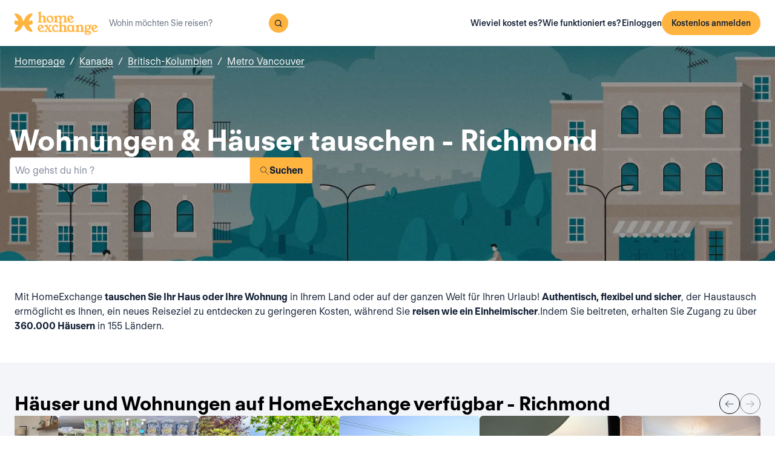

--- FILE ---
content_type: text/html; charset=utf-8
request_url: https://www.homeexchange.com/de/haus-tausch-canada/colombie-britannique/metro-vancouver/richmond
body_size: 21123
content:
<!DOCTYPE html><html lang="de" data-theme="regular"><head><meta charSet="utf-8"/><meta name="viewport" content="width=device-width, initial-scale=1"/><link rel="preload" as="image" href="https://image.homeexchange.fr/images/website/migration/footer/collection-footer.webp"/><link rel="preload" as="image" href="https://image.homeexchange.fr/images/website/migration/landing-page/he-logo-collection-white.svg"/><link rel="preload" as="image" href="https://image.homeexchange.fr/images/website/migration/footer/background-footer.webp"/><link rel="preload" as="image" href="https://image.homeexchange.fr/images/website/migration/destinations-pages/hero-background/default-destination-bg.webp"/><link rel="stylesheet" href="/_next/static/css/6d647b418a47e74e.css" data-precedence="next"/><link rel="stylesheet" href="/_next/static/css/b68128d5a81fd4dc.css" data-precedence="next"/><link rel="stylesheet" href="/_next/static/css/68627b6c95243c67.css" data-precedence="next"/><link rel="preload" as="script" fetchPriority="low" href="/_next/static/chunks/webpack-dbb2e7fe4e6a6483.js"/><script src="/_next/static/chunks/0937d497-44abb0f9355ace92.js" async=""></script><script src="/_next/static/chunks/470-0918ee5b8d87d2e7.js" async=""></script><script src="/_next/static/chunks/main-app-9456cb015476518f.js" async=""></script><script src="/_next/static/chunks/482-598eec787a3e3b8a.js" async=""></script><script src="/_next/static/chunks/232-0db810dfd3f8e5e8.js" async=""></script><script src="/_next/static/chunks/app/global-error-ee479686e3f40fc1.js" async=""></script><script src="/_next/static/chunks/920-094787e62e7ece94.js" async=""></script><script src="/_next/static/chunks/55-211f9a6bb1f0ce6b.js" async=""></script><script src="/_next/static/chunks/726-d0334eabe197df02.js" async=""></script><script src="/_next/static/chunks/app/layout-6ca80bb45afacb16.js" async=""></script><script src="/_next/static/chunks/app/(layoutClassic)/%5Blang%5D/destination/page-d2d0a8e2dc73d9e5.js" async=""></script><title>Wohnungstausch: Richmond, Kanada - HomeExchange</title><meta name="description" content="Richmond, Kanada : Übernachten Sie kostenlos dank Haus- und Wohnungstausch und sparen Sie für Ihre Reisekasse. Bei HomeExchange finden Sie Unterkünfte auf der ganzen Welt."/><link rel="canonical" href="https://front-web-production.front.homeexchange.com/de/haus-tausch-canada/colombie-britannique/metro-vancouver/richmond"/><link rel="alternate" hrefLang="fr-FR" href="https://front-web-production.front.homeexchange.fr/echange-maison-canada/colombie-britannique/metro-vancouver/richmond"/><link rel="alternate" hrefLang="x-default" href="https://front-web-production.front.homeexchange.com/home-exchange-canada/colombie-britannique/metro-vancouver/richmond"/><link rel="alternate" hrefLang="es-ES" href="https://front-web-production.front.homeexchange.com/es/intercambio-casas-canada/colombie-britannique/metro-vancouver/richmond"/><link rel="alternate" hrefLang="it-IT" href="https://front-web-production.front.homeexchange.it/scambio-casa-canada/colombie-britannique/metro-vancouver/richmond"/><link rel="alternate" hrefLang="pt-PT" href="https://front-web-production.front.homeexchange.com/pt/troca-casa-canada/colombie-britannique/metro-vancouver/richmond"/><link rel="alternate" hrefLang="pt-BR" href="https://front-web-production.front.homeexchange.com/pt/troca-casa-canada/colombie-britannique/metro-vancouver/richmond"/><link rel="alternate" hrefLang="nl-NL" href="https://front-web-production.front.homeexchange.com/nl/huizen-ruil-canada/colombie-britannique/metro-vancouver/richmond"/><link rel="alternate" hrefLang="en-US" href="https://front-web-production.front.homeexchange.com/home-exchange-canada/colombie-britannique/metro-vancouver/richmond"/><link rel="alternate" hrefLang="de-DE" href="https://front-web-production.front.homeexchange.com/de/haus-tausch-canada/colombie-britannique/metro-vancouver/richmond"/><link rel="alternate" hrefLang="da-DK" href="https://front-web-production.front.homeexchange.com/da/boligbytte-canada/colombie-britannique/metro-vancouver/richmond"/><link rel="alternate" hrefLang="sv-SE" href="https://front-web-production.front.homeexchange.com/sv/hembyte-canada/colombie-britannique/metro-vancouver/richmond"/><link rel="alternate" hrefLang="hr-HR" href="https://front-web-production.front.homeexchange.com/hr/zamjena-domova-canada/colombie-britannique/metro-vancouver/richmond"/><link rel="alternate" hrefLang="nb-NO" href="https://front-web-production.front.homeexchange.com/nb/bolig-bytte-canada/colombie-britannique/metro-vancouver/richmond"/><meta property="og:title" content="Wohnungstausch: Richmond, Kanada - HomeExchange"/><meta property="og:description" content="Richmond, Kanada : Übernachten Sie kostenlos dank Haus- und Wohnungstausch und sparen Sie für Ihre Reisekasse. Bei HomeExchange finden Sie Unterkünfte auf der ganzen Welt."/><meta property="og:site_name" content="HomeExchange"/><meta property="og:image" content="https://d2kzpkef14nfxb.cloudfront.net/images/website/meta-facebook/he_sharing.jpg"/><meta property="og:image:height" content="1200"/><meta property="og:image:width" content="630"/><meta property="og:type" content="website"/><meta name="twitter:card" content="summary_large_image"/><meta name="twitter:title" content="Wohnungstausch: Richmond, Kanada - HomeExchange"/><meta name="twitter:description" content="Richmond, Kanada : Übernachten Sie kostenlos dank Haus- und Wohnungstausch und sparen Sie für Ihre Reisekasse. Bei HomeExchange finden Sie Unterkünfte auf der ganzen Welt."/><meta name="twitter:image" content="https://d2kzpkef14nfxb.cloudfront.net/images/website/meta-facebook/he_sharing.jpg"/><meta name="twitter:image:height" content="1200"/><meta name="twitter:image:width" content="630"/><link rel="icon" href="/favicon.ico" type="image/x-icon" sizes="256x256"/><script src="/_next/static/chunks/polyfills-42372ed130431b0a.js" noModule=""></script></head><body><div hidden=""><!--$--><!--/$--></div><nav class="_navigation-bar_1oaxl_59 _is-light_1oaxl_69"><div class="_navigation-bar-left_1oaxl_108"><a href="/de/"><picture><source media="(min-width: 641px)"/><img height="30" src="https://image.homeexchange.fr/images/website/migration/navigation/logo-symbol.svg" alt="HomeExchange regular logo" class="_no-border_t81ta_80 _is-auto_t81ta_74 _logo-small_1oaxl_132"/></picture><picture><source media="(min-width: 641px)"/><img height="40" src="https://image.homeexchange.fr/images/website/migration/navigation/logo-integral.svg" alt="HomeExchange regular logo" class="_no-border_t81ta_80 _is-auto_t81ta_74 _logo-large_1oaxl_140"/></picture></a><form class="_search-bar_4y1x0_59 _search-bar_1oaxl_75"><div class="_search-wrapper_4y1x0_63"><input aria-activedescendant="" aria-autocomplete="list" aria-controls="downshift-_R_4mbrb_-menu" aria-expanded="false" aria-labelledby="downshift-_R_4mbrb_-label" autoComplete="off" id="downshift-_R_4mbrb_-input" role="combobox" type="text" placeholder="Wohin möchten Sie reisen?" class="_search-input_4y1x0_67" name="navbar-search" value=""/><button class="_button_1buw8_59 _is-icon-only_1buw8_88 _is-small_1buw8_91 _is-primary_1buw8_111 _search-button_4y1x0_87"><i class="icon ds-icon-magnifying-glass-rebranding is-medium"></i></button><ul class="_suggestions-list_4y1x0_94" id="downshift-_R_4mbrb_-menu" role="listbox" aria-labelledby="downshift-_R_4mbrb_-label" style="display:none"></ul></div></form></div><div class="_logged-out-menu_ma44l_59"><button class="_button_1buw8_59 _is-small_1buw8_91 _is-primary_1buw8_111 _logged-out-menu-button-mobile_ma44l_224" aria-label="Kostenlos anmelden">Kostenlos anmelden</button><button class="_button_1buw8_59 _is-icon-only_1buw8_88 _is-small_1buw8_91 _is-secondary_1buw8_115 _is-light_1buw8_123 _logged-out-menu-button-mobile_ma44l_224"><i class="icon ds-icon-menu-rebranding is-medium"></i></button><div class="_logged-out-menu-content_ma44l_65 _is-light_ma44l_183"><a href="https://www.homeexchange.com/de/p/subscription-homeexchange-de" class="_logged-out-menu-button-link_ma44l_79">Wieviel kostet es?</a><a href="https://www.homeexchange.com/de/p/so-funktioniert-es-de" class="_logged-out-menu-button-link_ma44l_79">Wie funktioniert es?</a><hr/><button class="_logged-out-menu-button-link_ma44l_79">Einloggen</button><button class="_button_1buw8_59 _is-primary_1buw8_111 _logged-out-menu-button-signup_ma44l_214" aria-label="Kostenlos anmelden">Kostenlos anmelden</button></div></div></nav><script type="application/ld+json">{"@context":"https://schema.org","@type":"BreadcrumbList","itemListElement":[{"@type":"ListItem","position":1,"name":"Homepage","item":"https://front-web-production.front.homeexchange.com/de/"},{"@type":"ListItem","position":2,"name":"Kanada","item":"https://front-web-production.front.homeexchange.com/de/haus-tausch-kanada"},{"@type":"ListItem","position":3,"name":"Britisch-Kolumbien","item":"https://front-web-production.front.homeexchange.com/de/haus-tausch-kanada/britisch-kolumbien"},{"@type":"ListItem","position":4,"name":"Metro Vancouver","item":"https://front-web-production.front.homeexchange.com/de/haus-tausch-canada/colombie-britannique/metro-vancouver"},{"@type":"ListItem","position":5,"name":"Richmond"}]}</script><section class="_hero_1rive_59 _is-medium_1rive_91 _cover_1rive_85"><div class="_hero-top-left_1rive_133"><nav class="_breadcrumbs_1h8xv_59 _color-inverted_1h8xv_71" aria-label="breadcrumbs"><ol><li><a href="/de/" class="_link_1wpqf_59 _is-inverted_1wpqf_83 _is-underlined_1wpqf_95 _breadcrumbs-link_1h8xv_66">Homepage</a><span>/</span></li><li><a href="/de/haus-tausch-kanada" class="_link_1wpqf_59 _is-inverted_1wpqf_83 _is-underlined_1wpqf_95 _breadcrumbs-link_1h8xv_66">Kanada</a><span>/</span></li><li><a href="/de/haus-tausch-kanada/britisch-kolumbien" class="_link_1wpqf_59 _is-inverted_1wpqf_83 _is-underlined_1wpqf_95 _breadcrumbs-link_1h8xv_66">Britisch-Kolumbien</a><span>/</span></li><li><a href="/de/haus-tausch-canada/colombie-britannique/metro-vancouver" class="_link_1wpqf_59 _is-inverted_1wpqf_83 _is-underlined_1wpqf_95 _breadcrumbs-link_1h8xv_66">Metro Vancouver</a></li></ol></nav></div><div class="_hero-body_1rive_71 _cover_1rive_85"><div class="_container_s5hqu_59"><div class="_title-container_kq6yl_59 _color-inverted_kq6yl_62"><h1 class="_title_kq6yl_59 _is-1_kq6yl_91">Wohnungen &amp; Häuser tauschen - Richmond</h1></div><div class="_autocomplete_1st1t_59"><form class="_autocomplete-container_1st1t_68"><div class="_input-button-container_1st1t_73"><label id="hero-search-bar-label" for="hero-search-bar-input" hidden="">Wo gehst du hin ?</label><input class="_autocomplete-input_1st1t_79" type="text" placeholder="Wo gehst du hin ?" aria-activedescendant="" aria-autocomplete="list" aria-controls="hero-search-bar-menu" aria-expanded="false" aria-labelledby="hero-search-bar-label" autoComplete="off" id="hero-search-bar-input" role="combobox" value=""/><button aria-label="Suchen" class="_autocomplete-button_1st1t_93"><i class="icon ds-icon-search is-medium"></i>Suchen</button></div></form><ul class="_suggestions-container_1st1t_117" id="hero-search-bar-menu" role="listbox" aria-labelledby="hero-search-bar-label" data-test="false" aria-busy="true"></ul></div></div></div><img src="https://image.homeexchange.fr/images/website/migration/destinations-pages/hero-background/default-destination-bg.webp" alt="Richmond" class="_image_1rive_111 _cover_1rive_85"/></section><section class="_section_147ce_59"><div class="_content_147ce_62 _has-medium-padding_147ce_71"><div class="_container_s5hqu_59"><div class="_text_12s8z_59 _color-primary_12s8z_80">Mit HomeExchange <b>tauschen Sie Ihr Haus oder Ihre Wohnung</b> in Ihrem Land oder auf der ganzen Welt für Ihren Urlaub! <b>Authentisch, flexibel und sicher</b>, der Haustausch ermöglicht es Ihnen, ein neues Reiseziel zu entdecken zu geringeren Kosten, während Sie <b>reisen wie ein Einheimischer</b>.Indem Sie beitreten, erhalten Sie Zugang zu über <b>360.000 Häusern</b> in 155 Ländern</b>.</div></div></div></section><section class="_section_147ce_59"><div class="_content_147ce_62 _has-medium-padding_147ce_71"><div class="_container_s5hqu_59"><div class="_flex_pd8jv_59 _flex-row_pd8jv_64 _justify-space-between_pd8jv_79 _align-center_pd8jv_91 _nowrap_pd8jv_100 _is-full-width_pd8jv_109 _gap-1_pd8jv_149"><div class="_title-container_kq6yl_59"><h2 class="_title_kq6yl_59 _is-2_kq6yl_104">Häuser und Wohnungen auf HomeExchange verfügbar - Richmond</h2></div><div class="_flex_pd8jv_59 _flex-row_pd8jv_64 _justify-start_pd8jv_70 _align-start_pd8jv_85 _nowrap_pd8jv_100 _gap-2_pd8jv_152 _hide-on-mobile_pd8jv_121"><button class="_icon-button_tbb98_59 _disabled_tbb98_77 _size-medium_tbb98_71" aria-label="Previous" disabled=""><i class="icon ds-icon-arrow-thin is-medium"></i></button><button class="_icon-button_tbb98_59 _disabled_tbb98_77 _size-medium_tbb98_71" aria-label="Next" disabled=""><i class="icon ds-icon-arrow-thin-right is-medium"></i></button></div></div><div class="_carousel_1wuxn_59"><ul class="_carousel-content_1wuxn_63 _gap-8_1wuxn_101"><li class="_carousel-item_swuhb_59" style="width:100px;flex-shrink:0"><div class="_card_55lqx_59 _card-list_55lqx_95"><a class="_card-title-link_55lqx_352" target="_blank" title="Zhihong s Haus" href="/de/ferien-wohnung/2913396" rel="noreferrer noopener"></a><div class="_tag_55lqx_114"></div><div class="_card-img-wrapper_55lqx_75"><div class="_card-slider-container_55lqx_69"><div class="_card-slider-wrapper_55lqx_234"><div class="_card-slider-item_55lqx_239"><img class="_card-img_55lqx_75" src="https://image.homeexchange.fr/images/home/5458963/2913396/1837022993721622.jpg" alt="Zhihong s Haus" loading="lazy"/></div></div></div><button class="_card-img-user-button_55lqx_85" aria-label="User image"><img class="_card-img-user_55lqx_85" src="https://image.homeexchange.fr/images/user/5458963/1837059340617036.jpg" alt="Zhihong s Haus" width="56" height="56" loading="lazy"/></button><div class="_card-icons_55lqx_269"></div></div><div class="_card-content_55lqx_72"><div class="_card-title-wrapper_55lqx_323"><div class="_card-title-content_55lqx_330"><i class="icon ds-icon-checkbox-fill is-large is-secondary _card-verify_55lqx_320"></i><span class="_card-title-content-text_55lqx_330"><div class="_title-container_kq6yl_59"><h3 class="_title_kq6yl_59 _is-3_kq6yl_114 _card-title_55lqx_323" title="Zhihong s Haus">Zhihong s Haus</h3></div></span></div></div><div class="_flex_pd8jv_59 _flex-column_pd8jv_67 _justify-start_pd8jv_70 _align-start_pd8jv_85 _wrap_pd8jv_97 _is-full-width_pd8jv_109 _gap-1_pd8jv_149"><div class="_text_12s8z_59 _color-primary_12s8z_80 _card-location_55lqx_369">Kanada, Richmond</div><div class="_text_12s8z_59 _color-primary_12s8z_80">4 schlafzimmer<span class="_card-dot_55lqx_391">•</span>5 Betten</div></div><div class="_card-footer_55lqx_395"><div class="_card-gp-wrapper_55lqx_400"><div class="_text_12s8z_59 _color-primary_12s8z_80 _card-gp_55lqx_400">195 GuestPoints / Nacht</div></div></div></div></div></li><li class="_carousel-item_swuhb_59" style="width:100px;flex-shrink:0"><div class="_card_55lqx_59 _card-list_55lqx_95"><a class="_card-title-link_55lqx_352" target="_blank" title="Zhihong s Haus" href="/de/ferien-wohnung/2913183" rel="noreferrer noopener"></a><div class="_tag_55lqx_114"></div><div class="_card-img-wrapper_55lqx_75"><div class="_card-slider-container_55lqx_69"><div class="_card-slider-wrapper_55lqx_234"><div class="_card-slider-item_55lqx_239"><img class="_card-img_55lqx_75" src="https://image.homeexchange.fr/images/home/5458963/2913183/1837009740193396.jpg" alt="Zhihong s Haus" loading="lazy"/></div></div></div><button class="_card-img-user-button_55lqx_85" aria-label="User image"><img class="_card-img-user_55lqx_85" src="https://image.homeexchange.fr/images/user/5458963/1837059340617036.jpg" alt="Zhihong s Haus" width="56" height="56" loading="lazy"/></button><div class="_card-icons_55lqx_269"></div></div><div class="_card-content_55lqx_72"><div class="_card-title-wrapper_55lqx_323"><div class="_card-title-content_55lqx_330"><i class="icon ds-icon-checkbox-fill is-large is-secondary _card-verify_55lqx_320"></i><span class="_card-title-content-text_55lqx_330"><div class="_title-container_kq6yl_59"><h3 class="_title_kq6yl_59 _is-3_kq6yl_114 _card-title_55lqx_323" title="Zhihong s Haus">Zhihong s Haus</h3></div></span></div></div><div class="_flex_pd8jv_59 _flex-column_pd8jv_67 _justify-start_pd8jv_70 _align-start_pd8jv_85 _wrap_pd8jv_97 _is-full-width_pd8jv_109 _gap-1_pd8jv_149"><div class="_text_12s8z_59 _color-primary_12s8z_80 _card-location_55lqx_369">Kanada, Richmond</div><div class="_text_12s8z_59 _color-primary_12s8z_80">1 schlafzimmer<span class="_card-dot_55lqx_391">•</span>1 Bett</div></div><div class="_card-footer_55lqx_395"><div class="_card-gp-wrapper_55lqx_400"><div class="_text_12s8z_59 _color-primary_12s8z_80 _card-gp_55lqx_400">103 GuestPoints / Nacht</div></div></div></div></div></li><li class="_carousel-item_swuhb_59" style="width:100px;flex-shrink:0"><div class="_card_55lqx_59 _card-list_55lqx_95"><a class="_card-title-link_55lqx_352" target="_blank" title="Alison s Haus" href="/de/ferien-wohnung/2894347" rel="noreferrer noopener"></a><div class="_tag_55lqx_114"></div><div class="_card-img-wrapper_55lqx_75"><div class="_card-slider-container_55lqx_69"><div class="_card-slider-wrapper_55lqx_234"><div class="_card-slider-item_55lqx_239"><img class="_card-img_55lqx_75" src="https://image.homeexchange.fr/images/home/5424611/2894347/1834699956953299.jpg" alt="Alison s Haus" loading="lazy"/></div></div></div><button class="_card-img-user-button_55lqx_85" aria-label="User image"><img class="_card-img-user_55lqx_85" src="https://image.homeexchange.fr/images/user/5424611/1834704013801973.jpg" alt="Alison s Haus" width="56" height="56" loading="lazy"/></button><div class="_card-icons_55lqx_269"></div></div><div class="_card-content_55lqx_72"><div class="_card-title-wrapper_55lqx_323"><div class="_card-title-content_55lqx_330"><span class="_card-title-content-text_55lqx_330"><div class="_title-container_kq6yl_59"><h3 class="_title_kq6yl_59 _is-3_kq6yl_114 _card-title_55lqx_323" title="Alison s Haus">Alison s Haus</h3></div></span></div></div><div class="_flex_pd8jv_59 _flex-column_pd8jv_67 _justify-start_pd8jv_70 _align-start_pd8jv_85 _wrap_pd8jv_97 _is-full-width_pd8jv_109 _gap-1_pd8jv_149"><div class="_text_12s8z_59 _color-primary_12s8z_80 _card-location_55lqx_369">Kanada, Richmond</div><div class="_text_12s8z_59 _color-primary_12s8z_80">1 schlafzimmer<span class="_card-dot_55lqx_391">•</span>1 Bett</div></div><div class="_card-footer_55lqx_395"><div class="_card-gp-wrapper_55lqx_400"><div class="_text_12s8z_59 _color-primary_12s8z_80 _card-gp_55lqx_400">41 GuestPoints / Nacht</div></div></div></div></div></li><li class="_carousel-item_swuhb_59" style="width:100px;flex-shrink:0"><div class="_card_55lqx_59 _card-list_55lqx_95"><a class="_card-title-link_55lqx_352" target="_blank" title="정우 s Haus" href="/de/ferien-wohnung/2785086" rel="noreferrer noopener"></a><div class="_tag_55lqx_114"></div><div class="_card-img-wrapper_55lqx_75"><div class="_card-slider-container_55lqx_69"><div class="_card-slider-wrapper_55lqx_234"><div class="_card-slider-item_55lqx_239"><img class="_card-img_55lqx_75" src="https://image.homeexchange.fr/images/home/5248415/2785086/1822926772563569.jpg" alt="정우 s Haus" loading="lazy"/></div></div></div><button class="_card-img-user-button_55lqx_85" aria-label="User image"><img class="_card-img-user_55lqx_85" src="https://image.homeexchange.fr/images/website/migration/placeholders/user_default_profile.webp?width=400&amp;height=400" alt="정우 s Haus" width="56" height="56" loading="lazy"/></button><div class="_card-icons_55lqx_269"></div></div><div class="_card-content_55lqx_72"><div class="_card-title-wrapper_55lqx_323"><div class="_card-title-content_55lqx_330"><span class="_card-title-content-text_55lqx_330"><div class="_title-container_kq6yl_59"><h3 class="_title_kq6yl_59 _is-3_kq6yl_114 _card-title_55lqx_323" title="정우 s Haus">정우 s Haus</h3></div></span></div></div><div class="_flex_pd8jv_59 _flex-column_pd8jv_67 _justify-start_pd8jv_70 _align-start_pd8jv_85 _wrap_pd8jv_97 _is-full-width_pd8jv_109 _gap-1_pd8jv_149"><div class="_text_12s8z_59 _color-primary_12s8z_80 _card-location_55lqx_369">Kanada, Richmond</div><div class="_text_12s8z_59 _color-primary_12s8z_80">1 schlafzimmer<span class="_card-dot_55lqx_391">•</span>4 Betten</div></div><div class="_card-footer_55lqx_395"><div class="_card-gp-wrapper_55lqx_400"><div class="_text_12s8z_59 _color-primary_12s8z_80 _card-gp_55lqx_400">97 GuestPoints / Nacht</div></div></div></div></div></li><li class="_carousel-item_swuhb_59" style="width:100px;flex-shrink:0"><div class="_card_55lqx_59 _card-list_55lqx_95"><a class="_card-title-link_55lqx_352" target="_blank" title="Stephanie s Haus" href="/de/ferien-wohnung/1761159" rel="noreferrer noopener"></a><div class="_tag_55lqx_114"></div><div class="_card-img-wrapper_55lqx_75"><div class="_card-slider-container_55lqx_69"><div class="_card-slider-wrapper_55lqx_234"><div class="_card-slider-item_55lqx_239"><img class="_card-img_55lqx_75" src="https://image.homeexchange.fr/images/home/3517194/1761159/1740610814141826.jpg" alt="Stephanie s Haus" loading="lazy"/></div></div></div><button class="_card-img-user-button_55lqx_85" aria-label="User image"><img class="_card-img-user_55lqx_85" src="https://image.homeexchange.fr/images/user/3517194/1754782975924633.jpg" alt="Stephanie s Haus" width="56" height="56" loading="lazy"/></button><div class="_card-icons_55lqx_269"></div></div><div class="_card-content_55lqx_72"><div class="_card-title-wrapper_55lqx_323"><div class="_card-title-content_55lqx_330"><i class="icon ds-icon-checkbox-fill is-large is-secondary _card-verify_55lqx_320"></i><span class="_card-title-content-text_55lqx_330"><div class="_title-container_kq6yl_59"><h3 class="_title_kq6yl_59 _is-3_kq6yl_114 _card-title_55lqx_323" title="Stephanie s Haus">Stephanie s Haus</h3></div></span></div></div><div class="_flex_pd8jv_59 _flex-column_pd8jv_67 _justify-start_pd8jv_70 _align-start_pd8jv_85 _wrap_pd8jv_97 _is-full-width_pd8jv_109 _gap-1_pd8jv_149"><div class="_text_12s8z_59 _color-primary_12s8z_80 _card-location_55lqx_369">Kanada, Richmond</div><div class="_text_12s8z_59 _color-primary_12s8z_80">3 schlafzimmer<span class="_card-dot_55lqx_391">•</span>3 Betten</div></div><div class="_card-footer_55lqx_395"><div class="_card-gp-wrapper_55lqx_400"><div class="_text_12s8z_59 _color-primary_12s8z_80 _card-gp_55lqx_400">250 GuestPoints / Nacht</div></div></div></div></div></li><li class="_carousel-item_swuhb_59" style="width:100px;flex-shrink:0"><div class="_card_55lqx_59 _card-list_55lqx_95"><a class="_card-title-link_55lqx_352" target="_blank" title="Pat s Haus" href="/de/ferien-wohnung/952546" rel="noreferrer noopener"></a><div class="_tag_55lqx_114"></div><div class="_card-img-wrapper_55lqx_75"><div class="_card-slider-container_55lqx_69"><div class="_card-slider-wrapper_55lqx_234"><div class="_card-slider-item_55lqx_239"><img class="_card-img_55lqx_75" src="https://image.homeexchange.fr/images/home/1137746/952546/1719711372628371.jpg" alt="Pat s Haus" loading="lazy"/></div></div></div><button class="_card-img-user-button_55lqx_85" aria-label="User image"><img class="_card-img-user_55lqx_85" src="https://image.homeexchange.fr/images/user/1137746/1653743543228993.jpg" alt="Pat s Haus" width="56" height="56" loading="lazy"/></button><div class="_card-icons_55lqx_269"></div></div><div class="_card-content_55lqx_72"><div class="_card-title-wrapper_55lqx_323"><div class="_card-title-content_55lqx_330"><i class="icon ds-icon-checkbox-fill is-large is-secondary _card-verify_55lqx_320"></i><span class="_card-title-content-text_55lqx_330"><div class="_title-container_kq6yl_59"><h3 class="_title_kq6yl_59 _is-3_kq6yl_114 _card-title_55lqx_323" title="Pat s Haus">Pat s Haus</h3></div></span></div></div><div class="_flex_pd8jv_59 _flex-column_pd8jv_67 _justify-start_pd8jv_70 _align-start_pd8jv_85 _wrap_pd8jv_97 _is-full-width_pd8jv_109 _gap-1_pd8jv_149"><div class="_text_12s8z_59 _color-primary_12s8z_80 _card-location_55lqx_369">Kanada, Richmond</div><div class="_text_12s8z_59 _color-primary_12s8z_80">4 schlafzimmer<span class="_card-dot_55lqx_391">•</span>4 Betten</div></div><div class="_card-footer_55lqx_395"><div class="_card-gp-wrapper_55lqx_400"><div class="_text_12s8z_59 _color-primary_12s8z_80 _card-gp_55lqx_400">161 GuestPoints / Nacht</div></div></div></div></div></li><li class="_carousel-item_swuhb_59" style="width:100px;flex-shrink:0"><div class="_card_55lqx_59 _card-list_55lqx_95"><a class="_card-title-link_55lqx_352" target="_blank" title="Yi s Haus" href="/de/ferien-wohnung/2976955" rel="noreferrer noopener"></a><div class="_tag_55lqx_114"></div><div class="_card-img-wrapper_55lqx_75"><div class="_card-slider-container_55lqx_69"><div class="_card-slider-wrapper_55lqx_234"><div class="_card-slider-item_55lqx_239"><img class="_card-img_55lqx_75" src="https://image.homeexchange.fr/images/home/5593111/2976955/1844171610795244.jpg" alt="Yi s Haus" loading="lazy"/></div></div></div><button class="_card-img-user-button_55lqx_85" aria-label="User image"><img class="_card-img-user_55lqx_85" src="https://image.homeexchange.fr/images/website/migration/placeholders/user_default_profile.webp?width=400&amp;height=400" alt="Yi s Haus" width="56" height="56" loading="lazy"/></button><div class="_card-icons_55lqx_269"></div></div><div class="_card-content_55lqx_72"><div class="_card-title-wrapper_55lqx_323"><div class="_card-title-content_55lqx_330"><span class="_card-title-content-text_55lqx_330"><div class="_title-container_kq6yl_59"><h3 class="_title_kq6yl_59 _is-3_kq6yl_114 _card-title_55lqx_323" title="Yi s Haus">Yi s Haus</h3></div></span></div></div><div class="_flex_pd8jv_59 _flex-column_pd8jv_67 _justify-start_pd8jv_70 _align-start_pd8jv_85 _wrap_pd8jv_97 _is-full-width_pd8jv_109 _gap-1_pd8jv_149"><div class="_text_12s8z_59 _color-primary_12s8z_80 _card-location_55lqx_369">Kanada, Richmond</div><div class="_text_12s8z_59 _color-primary_12s8z_80">1 schlafzimmer<span class="_card-dot_55lqx_391">•</span>1 Bett</div></div><div class="_card-footer_55lqx_395"><div class="_card-gp-wrapper_55lqx_400"><div class="_text_12s8z_59 _color-primary_12s8z_80 _card-gp_55lqx_400">36 GuestPoints / Nacht</div></div></div></div></div></li><li class="_carousel-item_swuhb_59" style="width:100px;flex-shrink:0"><div class="_card_55lqx_59 _card-list_55lqx_95"><a class="_card-title-link_55lqx_352" target="_blank" title="Jon s Haus" href="/de/ferien-wohnung/2884831" rel="noreferrer noopener"></a><div class="_tag_55lqx_114"></div><div class="_card-img-wrapper_55lqx_75"><div class="_card-slider-container_55lqx_69"><div class="_card-slider-wrapper_55lqx_234"><div class="_card-slider-item_55lqx_239"><img class="_card-img_55lqx_75" src="https://image.homeexchange.fr/images/home/5407215/2884831/1833654939073996.jpg" alt="Jon s Haus" loading="lazy"/></div></div></div><button class="_card-img-user-button_55lqx_85" aria-label="User image"><img class="_card-img-user_55lqx_85" src="https://image.homeexchange.fr/images/website/migration/placeholders/user_default_profile.webp?width=400&amp;height=400" alt="Jon s Haus" width="56" height="56" loading="lazy"/></button><div class="_card-icons_55lqx_269"></div></div><div class="_card-content_55lqx_72"><div class="_card-title-wrapper_55lqx_323"><div class="_card-title-content_55lqx_330"><span class="_card-title-content-text_55lqx_330"><div class="_title-container_kq6yl_59"><h3 class="_title_kq6yl_59 _is-3_kq6yl_114 _card-title_55lqx_323" title="Jon s Haus">Jon s Haus</h3></div></span></div></div><div class="_flex_pd8jv_59 _flex-column_pd8jv_67 _justify-start_pd8jv_70 _align-start_pd8jv_85 _wrap_pd8jv_97 _is-full-width_pd8jv_109 _gap-1_pd8jv_149"><div class="_text_12s8z_59 _color-primary_12s8z_80 _card-location_55lqx_369">Kanada, Richmond</div><div class="_text_12s8z_59 _color-primary_12s8z_80">1 schlafzimmer<span class="_card-dot_55lqx_391">•</span>1 Bett</div></div><div class="_card-footer_55lqx_395"><div class="_card-gp-wrapper_55lqx_400"><div class="_text_12s8z_59 _color-primary_12s8z_80 _card-gp_55lqx_400">88 GuestPoints / Nacht</div></div></div></div></div></li></ul></div><div class="_block_if75d_59 _has-text-right_if75d_77"><a href="/de/search-v2/richmond" class="_link_1wpqf_59 _is-primary_1wpqf_71 _is-underlined_1wpqf_95">Mehr Häuser ansehen</a></div></div></div></section><section class="_section_147ce_59"><div class="_content_147ce_62 _has-medium-padding_147ce_71"><div class="_container_s5hqu_59"><div class="_title-container_kq6yl_59"><h2 class="_title_kq6yl_59 _is-2_kq6yl_104">Wie funktioniert ein Haustausch?</h2></div><div class="_text_12s8z_59 _color-primary_12s8z_80">Die Registrierung bei HomeExchange ist kostenlos und Sie zahlen nur den jährlichen Mitgliedsbeitrag von 175 €, wodurch sie unbegrenzte Austauschmöglichkeiten für das Jahr freischalten können.</div><div class="_columns_17a5v_59"><div class="_column_17a5v_59 _is-3_17a5v_218"><button class="_info-card_fprxc_59" type="button" aria-haspopup="dialog" aria-expanded="false" aria-controls="radix-_R_2u8lubsnqbrb_" data-state="closed"><i class="icon ds-icon-gp is-5xl is-secondary"></i><div class="_info-card-text_fprxc_71">GuestPoints</div></button><button class="_info-card_fprxc_59" type="button" aria-haspopup="dialog" aria-expanded="false" aria-controls="radix-_R_4u8lubsnqbrb_" data-state="closed"><i class="icon ds-icon-types_of_exchanges is-5xl is-secondary"></i><div class="_info-card-text_fprxc_71">Zwei Arten von Austausch</div></button><button class="_info-card_fprxc_59" type="button" aria-haspopup="dialog" aria-expanded="false" aria-controls="radix-_R_6u8lubsnqbrb_" data-state="closed"><i class="icon ds-icon-membership is-5xl is-secondary"></i><div class="_info-card-text_fprxc_71">Die HomeExchange-Mitgliedschaft</div></button><button class="_info-card_fprxc_59" type="button" aria-haspopup="dialog" aria-expanded="false" aria-controls="radix-_R_8u8lubsnqbrb_" data-state="closed"><i class="icon ds-icon-guarantees is-5xl is-secondary"></i><div class="_info-card-text_fprxc_71">Die HomeExchange-Garantien</div></button></div><div class="_column_17a5v_59"><video class="_video_1py8f_59 " poster="https://image.homeexchange.fr/images/website/migration/placeholders/poster_video_default.webp" controls=""><source src="https://d2kzpkef14nfxb.cloudfront.net/images/website/home_page/MASTER_CONVICTION_de.mp4" type="video/mp4"/><track kind="captions"/></video></div></div></div></div></section><section class="_section_147ce_59"><div class="_content_147ce_62 _has-medium-padding_147ce_71"><div class="_container_s5hqu_59"><div class="_title-container_kq6yl_59"><h2 class="_title_kq6yl_59 _is-2_kq6yl_104">Tauschen Sie Ferienhäuser - richmond</h2></div><div class="_text_12s8z_59 _color-primary_12s8z_80">HomeExchange hat es seinen Mitgliedern ermöglicht, überall auf der Welt zu reisen, wohin sie wollen! Machen Sie sich keine Sorgen über die Kosten für die Unterkunft, denn wir garantieren Ihnen, dass Sie ein Haus oder eine Wohnung für Ihren nächsten Urlaub finden werden.</div><div class="_text_12s8z_59 _color-primary_12s8z_80">Dank unseres umfangreichen Netzwerks können Sie Ihr Haus oder Ihre Wohnung während der Ferien mit Menschen aus der ganzen Welt teilen! HomeExchange ist nicht nur kostenlos, flexibel und sicher, sondern Sie werden auch ein neues Land entdecken und wie ein Einheimischer leben.</div><div class="_text_12s8z_59 _color-primary_12s8z_80">Worauf warten Sie noch?  Melden Sie sich bei uns an und registrieren Sie sich kostenlos auf unserer Website. Sobald Ihre Registrierung abgeschlossen ist, haben Sie Zugang zu unserem gesamten Katalog mit Häusern und Wohnungen an den schönsten Orten der Welt!</div><a href="/de/#signup" class="_button_y1at0_59 _is-primary_y1at0_81 _is-medium_y1at0_278">Kostenlos anmelden</a></div></div></section><script type="application/ld+json">{"@context":"https://schema.org","@type":"FAQPage","mainEntity":[{"@type":"Question","name":"Wie funktioniert Haustausch?","acceptedAnswer":{"@type":"Answer","text":"Mit HomeExchange können Sie Ihr Zuhause entweder wechselseitig mit dem Zuhause eines anderen Mitglieds tauschen oder Ihre GuestPoints für einen nicht wechselseitigen Tausch verwenden. GuestPoints sind Punkte, die Sie verdienen, indem Sie andere Mitglieder in Ihrem Haus in einem nicht wechselseitigen Austausch aufnehmen. Alle Austausche sind gegen Beschädigung, Diebstahl und Stornierung gedeckt."}},{"@type":"Question","name":"Was sind die Vorteile des Haustausches?","acceptedAnswer":{"@type":"Answer","text":"Es ist eine verantwortungsbewusste und wirtschaftliche Art, in einer vertrauenswürdigen Community unbesorgt zu reisen. HomeExchange ist die weltweit führende Haustauschseite mit über 270.000 Wohnungen in 145 Ländern."}},{"@type":"Question","name":"Wie viel kostet der Tausch meiner Wohnung mit HomeExchange?","acceptedAnswer":{"@type":"Answer","text":"Dank unserer jährlichen HomeExchange-Mitgliedschaft für 175 USD / Jahr können Sie innerhalb von 12 Monaten so viele Austausche organisieren, wie Sie möchten, ohne zusätzliche Kosten."}},{"@type":"Question","name":"Wie funktionieren die HomeExchange-Garantien?","acceptedAnswer":{"@type":"Answer","text":"HomeExchange-Garantien umfassen den Umzug im Falle einer Stornierung durch den Gastgeber sowie eine Versicherung im Falle von Bruch oder Diebstahl."}},{"@type":"Question","name":"Kann ich meine Unterkunft tauschen, wenn ich in einer Mietwohnung wohne?","acceptedAnswer":{"@type":"Answer","text":"Ja, Sie können einen Haustausch durchführen, sofern dies nicht ausdrücklich in Ihrem Mietvertrag angegeben ist. Es ist nicht erforderlich, den Hausbesitzer zu benachrichtigen, da es sich nicht um eine Untervermietung handelt: Tatsächlich gibt es keinen finanziellen Austausch."}},{"@type":"Question","name":"Was ist, wenn die Gesundheitskrise es mir nicht erlaubt zu reisen?","acceptedAnswer":{"@type":"Answer","text":"Im Falle einer Stornierung aufgrund von Covid 19 werden die GuestPoints, die während des Austauschs verwendet werden konnten, vollständig zurückerstattet. HomeExchange bietet Mitgliedern, die aufgrund der gesundheitlichen Situation nicht tauschen konnten, auch das 2. Jahr der Mitgliedschaft kostenlos an."}},{"@type":"Question","name":"Muss ich mein Haus mit einem ähnlichen Haus tauschen?","acceptedAnswer":{"@type":"Answer","text":"Nein, Sie können mit jeder Art von Zuhause tauschen, egal welche Art von Zuhause Sie haben: Ein kleines Studio in der Stadt gegen eine Villa am Meer, ein Bauernhaus auf dem Land gegen ein Haus in einer Wohnsiedlung, alles ist möglich, weil jeder will finden, was seinen Wünschen entspricht!"}}]}</script><section class="_section_147ce_59"><div class="_content_147ce_62 _has-medium-padding_147ce_71"><div class="_container_s5hqu_59"><div class="_title-container_kq6yl_59"><h2 class="_title_kq6yl_59 _is-2_kq6yl_104">Häufig gestellte Fragen</h2></div><div class="" data-orientation="vertical"><div data-state="closed" data-orientation="vertical" class="_accordion-item_1xzvb_59"><h3 data-orientation="vertical" data-state="closed" class="_accordion-header_1xzvb_68"><button type="button" aria-controls="radix-_R_jailubsnqbrb_" aria-expanded="false" data-state="closed" data-orientation="vertical" id="radix-_R_3ailubsnqbrb_" class="_accordion-trigger_1xzvb_73" data-radix-collection-item="">Wie funktioniert Haustausch?<i class="icon ds-icon-up-arrow is-medium"></i></button></h3><div data-state="closed" id="radix-_R_jailubsnqbrb_" hidden="" role="region" aria-labelledby="radix-_R_3ailubsnqbrb_" data-orientation="vertical" class="_accordion-content_1xzvb_93" style="--radix-accordion-content-height:var(--radix-collapsible-content-height);--radix-accordion-content-width:var(--radix-collapsible-content-width)"></div></div><div data-state="closed" data-orientation="vertical" class="_accordion-item_1xzvb_59"><h3 data-orientation="vertical" data-state="closed" class="_accordion-header_1xzvb_68"><button type="button" aria-controls="radix-_R_lailubsnqbrb_" aria-expanded="false" data-state="closed" data-orientation="vertical" id="radix-_R_5ailubsnqbrb_" class="_accordion-trigger_1xzvb_73" data-radix-collection-item="">Was sind die Vorteile des Haustausches?<i class="icon ds-icon-up-arrow is-medium"></i></button></h3><div data-state="closed" id="radix-_R_lailubsnqbrb_" hidden="" role="region" aria-labelledby="radix-_R_5ailubsnqbrb_" data-orientation="vertical" class="_accordion-content_1xzvb_93" style="--radix-accordion-content-height:var(--radix-collapsible-content-height);--radix-accordion-content-width:var(--radix-collapsible-content-width)"></div></div><div data-state="closed" data-orientation="vertical" class="_accordion-item_1xzvb_59"><h3 data-orientation="vertical" data-state="closed" class="_accordion-header_1xzvb_68"><button type="button" aria-controls="radix-_R_nailubsnqbrb_" aria-expanded="false" data-state="closed" data-orientation="vertical" id="radix-_R_7ailubsnqbrb_" class="_accordion-trigger_1xzvb_73" data-radix-collection-item="">Wie viel kostet der Tausch meiner Wohnung mit HomeExchange?<i class="icon ds-icon-up-arrow is-medium"></i></button></h3><div data-state="closed" id="radix-_R_nailubsnqbrb_" hidden="" role="region" aria-labelledby="radix-_R_7ailubsnqbrb_" data-orientation="vertical" class="_accordion-content_1xzvb_93" style="--radix-accordion-content-height:var(--radix-collapsible-content-height);--radix-accordion-content-width:var(--radix-collapsible-content-width)"></div></div><div data-state="closed" data-orientation="vertical" class="_accordion-item_1xzvb_59"><h3 data-orientation="vertical" data-state="closed" class="_accordion-header_1xzvb_68"><button type="button" aria-controls="radix-_R_pailubsnqbrb_" aria-expanded="false" data-state="closed" data-orientation="vertical" id="radix-_R_9ailubsnqbrb_" class="_accordion-trigger_1xzvb_73" data-radix-collection-item="">Wie funktionieren die HomeExchange-Garantien?<i class="icon ds-icon-up-arrow is-medium"></i></button></h3><div data-state="closed" id="radix-_R_pailubsnqbrb_" hidden="" role="region" aria-labelledby="radix-_R_9ailubsnqbrb_" data-orientation="vertical" class="_accordion-content_1xzvb_93" style="--radix-accordion-content-height:var(--radix-collapsible-content-height);--radix-accordion-content-width:var(--radix-collapsible-content-width)"></div></div><div data-state="closed" data-orientation="vertical" class="_accordion-item_1xzvb_59"><h3 data-orientation="vertical" data-state="closed" class="_accordion-header_1xzvb_68"><button type="button" aria-controls="radix-_R_railubsnqbrb_" aria-expanded="false" data-state="closed" data-orientation="vertical" id="radix-_R_bailubsnqbrb_" class="_accordion-trigger_1xzvb_73" data-radix-collection-item="">Kann ich meine Unterkunft tauschen, wenn ich in einer Mietwohnung wohne?<i class="icon ds-icon-up-arrow is-medium"></i></button></h3><div data-state="closed" id="radix-_R_railubsnqbrb_" hidden="" role="region" aria-labelledby="radix-_R_bailubsnqbrb_" data-orientation="vertical" class="_accordion-content_1xzvb_93" style="--radix-accordion-content-height:var(--radix-collapsible-content-height);--radix-accordion-content-width:var(--radix-collapsible-content-width)"></div></div><div data-state="closed" data-orientation="vertical" class="_accordion-item_1xzvb_59"><h3 data-orientation="vertical" data-state="closed" class="_accordion-header_1xzvb_68"><button type="button" aria-controls="radix-_R_tailubsnqbrb_" aria-expanded="false" data-state="closed" data-orientation="vertical" id="radix-_R_dailubsnqbrb_" class="_accordion-trigger_1xzvb_73" data-radix-collection-item="">Was ist, wenn die Gesundheitskrise es mir nicht erlaubt zu reisen?<i class="icon ds-icon-up-arrow is-medium"></i></button></h3><div data-state="closed" id="radix-_R_tailubsnqbrb_" hidden="" role="region" aria-labelledby="radix-_R_dailubsnqbrb_" data-orientation="vertical" class="_accordion-content_1xzvb_93" style="--radix-accordion-content-height:var(--radix-collapsible-content-height);--radix-accordion-content-width:var(--radix-collapsible-content-width)"></div></div><div data-state="closed" data-orientation="vertical" class="_accordion-item_1xzvb_59"><h3 data-orientation="vertical" data-state="closed" class="_accordion-header_1xzvb_68"><button type="button" aria-controls="radix-_R_vailubsnqbrb_" aria-expanded="false" data-state="closed" data-orientation="vertical" id="radix-_R_failubsnqbrb_" class="_accordion-trigger_1xzvb_73" data-radix-collection-item="">Muss ich mein Haus mit einem ähnlichen Haus tauschen?<i class="icon ds-icon-up-arrow is-medium"></i></button></h3><div data-state="closed" id="radix-_R_vailubsnqbrb_" hidden="" role="region" aria-labelledby="radix-_R_failubsnqbrb_" data-orientation="vertical" class="_accordion-content_1xzvb_93" style="--radix-accordion-content-height:var(--radix-collapsible-content-height);--radix-accordion-content-width:var(--radix-collapsible-content-width)"></div></div></div></div></div></section><!--$--><!--/$--><footer><div class="_footer_1pajj_59 _is-light_1pajj_68"><div class="_banner_1pajj_74"><div class="_banner-inner_1pajj_83"><a href="/de/collection"><div class="_flex_pd8jv_59 _flex-row_pd8jv_64 _justify-space-between_pd8jv_79 _align-start_pd8jv_85 _wrap_pd8jv_97 _is-full-width_pd8jv_109 _footer-cta-banner_1pajj_102"><div class="_container-img_1pajj_119"><img src="https://image.homeexchange.fr/images/website/migration/footer/collection-footer.webp" alt="collection" height="250"/></div><div class="_banner-wrapper_1pajj_138"><img class="_banner-img_1pajj_186" src="https://image.homeexchange.fr/images/website/migration/landing-page/he-logo-collection-white.svg" alt="collection" width="122"/><div class="_container-text_1pajj_151"><div class="_banner-text_1pajj_157">HomeExchange Collection: die exklusive Community für Menschen mit luxuriösen Unterkünften auf der ganzen Welt.</div><div class="_banner-cta_1pajj_164">Collection entdecken</div></div></div></div></a></div></div><div class="_columns-content-wrapper_1pajj_190"><div class="_columns_17a5v_59"><div class="_column_17a5v_59 _columns-content_1pajj_190"><div class="_contents_1pajj_209"><div class="_flex_pd8jv_59 _flex-column_pd8jv_67 _justify-start_pd8jv_70 _align-start_pd8jv_85 _wrap_pd8jv_97 _gap-10_pd8jv_176"><div class="_flex_pd8jv_59 _flex-row_pd8jv_64 _justify-start_pd8jv_70 _align-start_pd8jv_85 _wrap_pd8jv_97 _gap-6_pd8jv_164"><picture><source media="(min-width: 641px)"/><img src="https://image.homeexchange.fr/images/website/migration/navigation/logo-integral.svg" alt="logo-he-regular" class="_no-border_t81ta_80 _is-auto_t81ta_74 _logo-he_vlsrj_75"/></picture><div class="_text_12s8z_59 _color-secondary_12s8z_83 _size-sm_12s8z_116">Copyright © 2026 HomeExchange<!-- --> | <!-- -->Alle Rechte vorbehalten</div><div class="_flex_pd8jv_59 _flex-row_pd8jv_64 _justify-start_pd8jv_70 _align-start_pd8jv_85 _wrap_pd8jv_97 _gap-2_pd8jv_152 _container-logo_vlsrj_59"><a href="https://www.facebook.com/homeexchangecom/" target="_blank" class="_link_1wpqf_59 _is-primary_1wpqf_71" aria-label="facebook"><i class="icon ds-icon-facebook-rebranding is-large is-dark"></i></a><a href="https://instagram.com/homeexchangecom" target="_blank" class="_link_1wpqf_59 _is-primary_1wpqf_71" aria-label="instagram"><i class="icon ds-icon-instagram-rebranding is-large is-dark"></i></a><a href="https://www.tiktok.com/@homeexchangecom" target="_blank" class="_link_1wpqf_59 _is-primary_1wpqf_71" aria-label="tiktok"><i class="icon ds-icon-tiktok-rebranding is-large is-dark"></i></a><a href="https://www.linkedin.com/company/homeexchange-com" target="_blank" class="_link_1wpqf_59 _is-primary_1wpqf_71" aria-label="linkedin"><i class="icon ds-icon-linkedin-rebranding is-large is-dark"></i></a><a href="https://twitter.com/HomeExchangecom" target="_blank" class="_link_1wpqf_59 _is-primary_1wpqf_71" aria-label="X"><i class="icon ds-icon-x-rebranding is-large is-dark"></i></a><a href="https://youtube.com/HomeExchangecom" target="_blank" class="_link_1wpqf_59 _is-primary_1wpqf_71" aria-label="youtube"><i class="icon ds-icon-youtube-rebranding is-large is-dark"></i></a></div></div><div class="_flex_pd8jv_59 _flex-row_pd8jv_64 _justify-start_pd8jv_70 _align-start_pd8jv_85 _nowrap_pd8jv_100 _gap-2_pd8jv_152"><picture><source media="(min-width: 641px)"/><img src="https://image.homeexchange.fr/images/website/migration/footer/b_corp_english_logo.webp" alt="b-corp" class="_no-border_t81ta_80 _is-auto_t81ta_74" style="max-height:80px"/></picture></div></div></div></div><div class="_column_17a5v_59 _columns-content_1pajj_190"><div class="_text_12s8z_59 _color-primary_12s8z_80 _title_1pajj_205">HomeExchange</div><div class="_contents_1pajj_209"><a href="https://www.homeexchange.com/de/p/about-us-de" class="_link_1wpqf_59 _is-primary_1wpqf_71 _content_1pajj_209">Über</a><a href="https://www.homeexchange.com/de/p/unser-team" class="_link_1wpqf_59 _is-primary_1wpqf_71 _content_1pajj_209">Unser Team</a><a href="https://www.homeexchange.com/de/p/join-us-de" class="_link_1wpqf_59 _is-primary_1wpqf_71 _content_1pajj_209">Jobs</a><a href="https://www.homeexchange.com/de/blog/" class="_link_1wpqf_59 _is-primary_1wpqf_71 _content_1pajj_209">Blog</a><a href="https://www.homeexchange.com/de/p/homeexchange-mobile-app" class="_link_1wpqf_59 _is-primary_1wpqf_71 _content_1pajj_209">Mobile apps</a><a href="https://www.homeexchange.com/de/p/our-community-de" class="_link_1wpqf_59 _is-primary_1wpqf_71 _content_1pajj_209">Community</a><a href="https://www.homeexchange.com/de/p/press-de" class="_link_1wpqf_59 _is-primary_1wpqf_71 _content_1pajj_209">Presse</a></div></div><div class="_column_17a5v_59 _columns-content_1pajj_190"><div class="_text_12s8z_59 _color-primary_12s8z_80 _title_1pajj_205">Mehr erfahren</div><div class="_contents_1pajj_209"><a href="https://www.homeexchange.com/de/p/wo-die-begrubung-wirklich-beginnt" class="_link_1wpqf_59 _is-primary_1wpqf_71 _content_1pajj_209">Unsere Prinzipien</a><a href="https://www.homeexchange.com/de/p/so-funktioniert-es-de" class="_link_1wpqf_59 _is-primary_1wpqf_71 _content_1pajj_209">Wie funktioniert es?</a><a href="https://www.homeexchange.com/de/p/guestpoints-de" class="_link_1wpqf_59 _is-primary_1wpqf_71 _content_1pajj_209">GuestPoints</a><a href="https://www.homeexchange.com/de/p/subscription-homeexchange-de" class="_link_1wpqf_59 _is-primary_1wpqf_71 _content_1pajj_209">Wieviel kostet es?</a><a href="https://www.homeexchange.com/de/p/service-homeexchange-de" class="_link_1wpqf_59 _is-primary_1wpqf_71 _content_1pajj_209">Garantien</a><a href="https://www.homeexchange.com/p/worte-homeexchanger" class="_link_1wpqf_59 _is-primary_1wpqf_71 _content_1pajj_209">Unsere Tipps</a><a href="/de/sponsorship" class="_link_1wpqf_59 _is-primary_1wpqf_71 _content_1pajj_209">Freunde einladen</a></div></div><div class="_column_17a5v_59 _columns-content_1pajj_190"><div class="_text_12s8z_59 _color-primary_12s8z_80 _title_1pajj_205">Support</div><div class="_contents_1pajj_209"><a href="https://homeexchangehelp.zendesk.com/hc/de" class="_link_1wpqf_59 _is-primary_1wpqf_71 _content_1pajj_209">FAQ</a><a href="https://www.homeexchange.com/de/kontakt-homeexchange" class="_link_1wpqf_59 _is-primary_1wpqf_71 _content_1pajj_209">Kontaktieren Sie uns</a><a href="https://www.homeexchange.com/de/p/happiness-team-de" class="_link_1wpqf_59 _is-primary_1wpqf_71 _content_1pajj_209">Immer für Sie da</a></div></div><div class="_column_17a5v_59 _columns-content_1pajj_190"><div class="_text_12s8z_59 _color-primary_12s8z_80 _title_1pajj_205">Kategorien</div><div class="_contents_1pajj_209"><a href="/p/sommer-mal-anders" class="_link_1wpqf_59 _is-primary_1wpqf_71 _content_1pajj_209">Sommer anders erleben</a><a href="/p/join-us-de" class="_link_1wpqf_59 _is-primary_1wpqf_71 _content_1pajj_209">Recrutement</a><a href="/p/gunstig-reisen-ratschlage" class="_link_1wpqf_59 _is-primary_1wpqf_71 _content_1pajj_209">So können Sie günstig reisen</a><a href="/p/facebook-gruppen-homeexchange" class="_link_1wpqf_59 _is-primary_1wpqf_71 _content_1pajj_209">Facebook Gruppen</a><a href="/p/homeexchange-academy-de" class="_link_1wpqf_59 _is-primary_1wpqf_71 _content_1pajj_209">HomeExchange Academy</a><a href="/p/nachhaltiges-reisen" class="_link_1wpqf_59 _is-primary_1wpqf_71 _content_1pajj_209">Ratgeber: Wie funktioniert nachhaltiges Reisen?</a><a href="/p/schulferien-europa-ubersicht" class="_link_1wpqf_59 _is-primary_1wpqf_71 _content_1pajj_209">Europas Schulferienkalender</a><a href="/p/anleitung-zugangliche-unterkunfte" class="_link_1wpqf_59 _is-primary_1wpqf_71 _content_1pajj_209">Zugängliche Unterkünfte für Menschen mit eingeschränkter Mobilität</a><a href="/p/webinars-de" class="_link_1wpqf_59 _is-primary_1wpqf_71 _content_1pajj_209">Webinare für Einsteiger</a><a href="/p/tag-der-offenen-tur" class="_link_1wpqf_59 _is-primary_1wpqf_71 _content_1pajj_209">HomeExchange Day</a><a href="/p/promo-homeexchange-de" class="_link_1wpqf_59 _is-primary_1wpqf_71 _content_1pajj_209">Exklusives Empfehlungsangebot</a><a href="/p/reisen-in-europa" class="_link_1wpqf_59 _is-primary_1wpqf_71 _content_1pajj_209">Reisen in Europa</a><a href="/p/haustausch" class="_link_1wpqf_59 _is-primary_1wpqf_71 _content_1pajj_209">Haustausch</a><a href="/p/familienurlaub" class="_link_1wpqf_59 _is-primary_1wpqf_71 _content_1pajj_209">Familienurlaub</a><a href="/p/sommerferien" class="_link_1wpqf_59 _is-primary_1wpqf_71 _content_1pajj_209">Sommerurlaub</a><a href="/p/referral-promo-sponsored" class="_link_1wpqf_59 _is-primary_1wpqf_71 _content_1pajj_209">Exklusives Angebot</a><a href="/p/referral-promo-sponsor" class="_link_1wpqf_59 _is-primary_1wpqf_71 _content_1pajj_209">Exklusives Angebot</a><a href="/p/promo-homeexchange-de" class="_link_1wpqf_59 _is-primary_1wpqf_71 _content_1pajj_209">Exklusives Angebot</a><a href="/de/p/kooperationen" class="_link_1wpqf_59 _is-primary_1wpqf_71 _content_1pajj_209">Kooperationen</a><a href="/p/homeexchange-erfahrungen" class="_link_1wpqf_59 _is-primary_1wpqf_71 _content_1pajj_209">Erfahrungsberichte aus unserer Community</a></div></div></div></div><div class="_footer-headband_1pajj_218"><div class="_container_s5hqu_59"><div class="_flex_pd8jv_59 _flex-row_pd8jv_64 _justify-center_pd8jv_76 _align-center_pd8jv_91 _wrap_pd8jv_97 _gap-2_pd8jv_152"><div class="_footer-headband-content_1pajj_229 _is-center_1pajj_241"><div class="_flex_pd8jv_59 _flex-row_pd8jv_64 _justify-start_pd8jv_70 _align-center_pd8jv_91 _wrap_pd8jv_97 _gap-3_pd8jv_155"><a href="/de/p/general-terms-of-use" class="_link_1wpqf_59 _is-primary_1wpqf_71 _headband-content_1pajj_236">Nutzungsbedingungen</a></div><div class="_flex_pd8jv_59 _flex-row_pd8jv_64 _justify-start_pd8jv_70 _align-center_pd8jv_91 _wrap_pd8jv_97 _gap-3_pd8jv_155"><a href="/de/p/member-code-of-conduct" class="_link_1wpqf_59 _is-primary_1wpqf_71 _headband-content_1pajj_236">Verhaltenskodex</a></div><div class="_flex_pd8jv_59 _flex-row_pd8jv_64 _justify-start_pd8jv_70 _align-center_pd8jv_91 _wrap_pd8jv_97 _gap-3_pd8jv_155"><a href="/de/p/privacy-policy" class="_link_1wpqf_59 _is-primary_1wpqf_71 _headband-content_1pajj_236">Datenschutz</a></div><div class="_flex_pd8jv_59 _flex-row_pd8jv_64 _justify-start_pd8jv_70 _align-center_pd8jv_91 _wrap_pd8jv_97 _gap-3_pd8jv_155"><a href="/de/p/cookie-policy" class="_link_1wpqf_59 _is-primary_1wpqf_71 _headband-content_1pajj_236">Cookie-Richtlinie</a></div><div class="_flex_pd8jv_59 _flex-row_pd8jv_64 _justify-start_pd8jv_70 _align-center_pd8jv_91 _wrap_pd8jv_97 _gap-3_pd8jv_155"><a href="/p/impressum" class="_link_1wpqf_59 _is-primary_1wpqf_71 _headband-content_1pajj_236">Impressum</a></div><div class="_flex_pd8jv_59 _flex-row_pd8jv_64 _justify-start_pd8jv_70 _align-center_pd8jv_91 _wrap_pd8jv_97 _gap-3_pd8jv_155"><a href="/de/sitemaps" class="_link_1wpqf_59 _is-primary_1wpqf_71 _headband-content_1pajj_236">Sitemap</a></div><div class="_flex_pd8jv_59 _flex-row_pd8jv_64 _justify-start_pd8jv_70 _align-start_pd8jv_85 _wrap_pd8jv_97 _gap-3_pd8jv_155"><button type="button" role="combobox" aria-controls="radix-_R_debrb_" aria-expanded="false" aria-autocomplete="none" dir="ltr" data-state="closed" class="_select-trigger_1s79x_59" aria-label="Food"><i class="icon ds-icon-world-rebranding is-medium"></i><span aria-label="Deutsch" style="pointer-events:none">Deutsch</span></button><select aria-hidden="true" tabindex="-1" style="position:absolute;border:0;width:1px;height:1px;padding:0;margin:-1px;overflow:hidden;clip:rect(0, 0, 0, 0);white-space:nowrap;word-wrap:normal"></select><button type="button" role="combobox" aria-controls="radix-_R_lebrb_" aria-expanded="false" aria-autocomplete="none" dir="ltr" data-state="closed" class="_select-trigger_1s79x_59" aria-label="Food"><i class="icon ds-icon-money-rebranding is-medium"></i><span aria-label="Euro - €" style="pointer-events:none">Euro - €</span></button><select aria-hidden="true" tabindex="-1" style="position:absolute;border:0;width:1px;height:1px;padding:0;margin:-1px;overflow:hidden;clip:rect(0, 0, 0, 0);white-space:nowrap;word-wrap:normal"></select></div></div></div></div></div><div class="_container-footer-bg_1pajj_255"><img src="https://image.homeexchange.fr/images/website/migration/footer/background-footer.webp" alt="container-footer-bg" style="width:100%;height:auto"/></div></div></footer><script src="/_next/static/chunks/webpack-dbb2e7fe4e6a6483.js" id="_R_" async=""></script><script>(self.__next_f=self.__next_f||[]).push([0])</script><script>self.__next_f.push([1,"1:\"$Sreact.fragment\"\n4:I[6082,[],\"\"]\n5:I[4304,[],\"\"]\n7:I[523,[],\"OutletBoundary\"]\n9:I[1962,[],\"AsyncMetadataOutlet\"]\nb:I[523,[],\"ViewportBoundary\"]\nd:I[523,[],\"MetadataBoundary\"]\ne:\"$Sreact.suspense\"\n10:I[7678,[\"482\",\"static/chunks/482-598eec787a3e3b8a.js\",\"232\",\"static/chunks/232-0db810dfd3f8e5e8.js\",\"219\",\"static/chunks/app/global-error-ee479686e3f40fc1.js\"],\"default\"]\n11:I[9750,[\"232\",\"static/chunks/232-0db810dfd3f8e5e8.js\",\"920\",\"static/chunks/920-094787e62e7ece94.js\",\"55\",\"static/chunks/55-211f9a6bb1f0ce6b.js\",\"726\",\"static/chunks/726-d0334eabe197df02.js\",\"177\",\"static/chunks/app/layout-6ca80bb45afacb16.js\"],\"\"]\n:HL[\"/_next/static/css/6d647b418a47e74e.css\",\"style\"]\n:HL[\"/_next/static/css/b68128d5a81fd4dc.css\",\"style\"]\n:HL[\"/_next/static/css/68627b6c95243c67.css\",\"style\"]\n"])</script><script>self.__next_f.push([1,"0:{\"P\":null,\"b\":\"VHzHEyiU04oHvaNSAOINM\",\"p\":\"\",\"c\":[\"\",\"de\",\"haus-tausch-canada\",\"colombie-britannique\",\"metro-vancouver\",\"richmond\"],\"i\":false,\"f\":[[[\"\",{\"children\":[\"(layoutClassic)\",{\"children\":[[\"lang\",\"de\",\"d\"],{\"children\":[\"destination\",{\"children\":[\"__PAGE__\",{}]}]}]}]},\"$undefined\",\"$undefined\",true],[\"\",[\"$\",\"$1\",\"c\",{\"children\":[[[\"$\",\"link\",\"0\",{\"rel\":\"stylesheet\",\"href\":\"/_next/static/css/6d647b418a47e74e.css\",\"precedence\":\"next\",\"crossOrigin\":\"$undefined\",\"nonce\":\"$undefined\"}],[\"$\",\"link\",\"1\",{\"rel\":\"stylesheet\",\"href\":\"/_next/static/css/b68128d5a81fd4dc.css\",\"precedence\":\"next\",\"crossOrigin\":\"$undefined\",\"nonce\":\"$undefined\"}],[\"$\",\"link\",\"2\",{\"rel\":\"stylesheet\",\"href\":\"/_next/static/css/68627b6c95243c67.css\",\"precedence\":\"next\",\"crossOrigin\":\"$undefined\",\"nonce\":\"$undefined\"}]],\"$L2\"]}],{\"children\":[\"(layoutClassic)\",[\"$\",\"$1\",\"c\",{\"children\":[null,\"$L3\"]}],{\"children\":[[\"lang\",\"de\",\"d\"],[\"$\",\"$1\",\"c\",{\"children\":[null,[\"$\",\"$L4\",null,{\"parallelRouterKey\":\"children\",\"error\":\"$undefined\",\"errorStyles\":\"$undefined\",\"errorScripts\":\"$undefined\",\"template\":[\"$\",\"$L5\",null,{}],\"templateStyles\":\"$undefined\",\"templateScripts\":\"$undefined\",\"notFound\":\"$undefined\",\"forbidden\":\"$undefined\",\"unauthorized\":\"$undefined\"}]]}],{\"children\":[\"destination\",[\"$\",\"$1\",\"c\",{\"children\":[null,[\"$\",\"$L4\",null,{\"parallelRouterKey\":\"children\",\"error\":\"$undefined\",\"errorStyles\":\"$undefined\",\"errorScripts\":\"$undefined\",\"template\":[\"$\",\"$L5\",null,{}],\"templateStyles\":\"$undefined\",\"templateScripts\":\"$undefined\",\"notFound\":\"$undefined\",\"forbidden\":\"$undefined\",\"unauthorized\":\"$undefined\"}]]}],{\"children\":[\"__PAGE__\",[\"$\",\"$1\",\"c\",{\"children\":[\"$L6\",null,[\"$\",\"$L7\",null,{\"children\":[\"$L8\",[\"$\",\"$L9\",null,{\"promise\":\"$@a\"}]]}]]}],{},null,false]},null,false]},null,false]},null,false]},null,false],[\"$\",\"$1\",\"h\",{\"children\":[null,[[\"$\",\"$Lb\",null,{\"children\":\"$Lc\"}],null],[\"$\",\"$Ld\",null,{\"children\":[\"$\",\"div\",null,{\"hidden\":true,\"children\":[\"$\",\"$e\",null,{\"fallback\":null,\"children\":\"$Lf\"}]}]}]]}],false]],\"m\":\"$undefined\",\"G\":[\"$10\",[]],\"s\":false,\"S\":false}\n"])</script><script>self.__next_f.push([1,"2:[\"$\",\"html\",null,{\"lang\":\"de\",\"data-theme\":\"regular\",\"children\":[\"$\",\"body\",null,{\"children\":[[\"$\",\"$L4\",null,{\"parallelRouterKey\":\"children\",\"error\":\"$undefined\",\"errorStyles\":\"$undefined\",\"errorScripts\":\"$undefined\",\"template\":[\"$\",\"$L5\",null,{}],\"templateStyles\":\"$undefined\",\"templateScripts\":\"$undefined\",\"notFound\":[[[\"$\",\"title\",null,{\"children\":\"404: This page could not be found.\"}],[\"$\",\"div\",null,{\"style\":{\"fontFamily\":\"system-ui,\\\"Segoe UI\\\",Roboto,Helvetica,Arial,sans-serif,\\\"Apple Color Emoji\\\",\\\"Segoe UI Emoji\\\"\",\"height\":\"100vh\",\"textAlign\":\"center\",\"display\":\"flex\",\"flexDirection\":\"column\",\"alignItems\":\"center\",\"justifyContent\":\"center\"},\"children\":[\"$\",\"div\",null,{\"children\":[[\"$\",\"style\",null,{\"dangerouslySetInnerHTML\":{\"__html\":\"body{color:#000;background:#fff;margin:0}.next-error-h1{border-right:1px solid rgba(0,0,0,.3)}@media (prefers-color-scheme:dark){body{color:#fff;background:#000}.next-error-h1{border-right:1px solid rgba(255,255,255,.3)}}\"}}],[\"$\",\"h1\",null,{\"className\":\"next-error-h1\",\"style\":{\"display\":\"inline-block\",\"margin\":\"0 20px 0 0\",\"padding\":\"0 23px 0 0\",\"fontSize\":24,\"fontWeight\":500,\"verticalAlign\":\"top\",\"lineHeight\":\"49px\"},\"children\":404}],[\"$\",\"div\",null,{\"style\":{\"display\":\"inline-block\"},\"children\":[\"$\",\"h2\",null,{\"style\":{\"fontSize\":14,\"fontWeight\":400,\"lineHeight\":\"49px\",\"margin\":0},\"children\":\"This page could not be found.\"}]}]]}]}]],[]],\"forbidden\":\"$undefined\",\"unauthorized\":\"$undefined\"}],[\"$\",\"$L11\",null,{\"id\":\"gtm-tag\",\"dangerouslySetInnerHTML\":{\"__html\":\"(function(w,d,s,l,i){w[l]=w[l]||[];w[l].push({'gtm.start':\\nnew Date().getTime(),event:'gtm.js'});var f=d.getElementsByTagName(s)[0],\\nj=d.createElement(s),dl=l!='dataLayer'?'\u0026l='+l:'';j.async=true;j.src=\\n'https://www.googletagmanager.com/gtm.js?id='+i+dl;f.parentNode.insertBefore(j,f);\\n})(window,document,'script','dataLayer','GTM-KLCTBG4');\"}}]]}]}]\n"])</script><script>self.__next_f.push([1,"c:[[\"$\",\"meta\",\"0\",{\"charSet\":\"utf-8\"}],[\"$\",\"meta\",\"1\",{\"name\":\"viewport\",\"content\":\"width=device-width, initial-scale=1\"}]]\n8:null\n"])</script><script>self.__next_f.push([1,"12:I[740,[\"232\",\"static/chunks/232-0db810dfd3f8e5e8.js\",\"920\",\"static/chunks/920-094787e62e7ece94.js\",\"55\",\"static/chunks/55-211f9a6bb1f0ce6b.js\",\"726\",\"static/chunks/726-d0334eabe197df02.js\",\"722\",\"static/chunks/app/(layoutClassic)/%5Blang%5D/destination/page-d2d0a8e2dc73d9e5.js\"],\"Navigation\"]\n13:I[2089,[\"232\",\"static/chunks/232-0db810dfd3f8e5e8.js\",\"920\",\"static/chunks/920-094787e62e7ece94.js\",\"55\",\"static/chunks/55-211f9a6bb1f0ce6b.js\",\"726\",\"static/chunks/726-d0334eabe197df02.js\",\"722\",\"static/chunks/app/(layoutClassic)/%5Blang%5D/destination/page-d2d0a8e2dc73d9e5.js\"],\"Footer\"]\n"])</script><script>self.__next_f.push([1,"3:[[\"$\",\"$L12\",null,{\"theme\":\"regular\",\"isSignedIn\":false,\"navigationData\":{},\"locale\":\"de\",\"apiUrl\":\"https://bff.homeexchange.com\",\"assetsUrl\":\"https://image.homeexchange.fr/images/website/migration\",\"geoipLocal\":\"$undefined\",\"isScrollable\":false,\"redirectionAnchor\":true,\"appearance\":\"light\"}],[\"$\",\"$L4\",null,{\"parallelRouterKey\":\"children\",\"error\":\"$undefined\",\"errorStyles\":\"$undefined\",\"errorScripts\":\"$undefined\",\"template\":[\"$\",\"$L5\",null,{}],\"templateStyles\":\"$undefined\",\"templateScripts\":\"$undefined\",\"notFound\":[[[\"$\",\"title\",null,{\"children\":\"404: This page could not be found.\"}],[\"$\",\"div\",null,{\"style\":\"$2:props:children:props:children:0:props:notFound:0:1:props:style\",\"children\":[\"$\",\"div\",null,{\"children\":[[\"$\",\"style\",null,{\"dangerouslySetInnerHTML\":{\"__html\":\"body{color:#000;background:#fff;margin:0}.next-error-h1{border-right:1px solid rgba(0,0,0,.3)}@media (prefers-color-scheme:dark){body{color:#fff;background:#000}.next-error-h1{border-right:1px solid rgba(255,255,255,.3)}}\"}}],[\"$\",\"h1\",null,{\"className\":\"next-error-h1\",\"style\":\"$2:props:children:props:children:0:props:notFound:0:1:props:children:props:children:1:props:style\",\"children\":404}],[\"$\",\"div\",null,{\"style\":\"$2:props:children:props:children:0:props:notFound:0:1:props:children:props:children:2:props:style\",\"children\":[\"$\",\"h2\",null,{\"style\":\"$2:props:children:props:children:0:props:notFound:0:1:props:children:props:children:2:props:children:props:style\",\"children\":\"This page could not be found.\"}]}]]}]}]],[]],\"forbidden\":\"$undefined\",\"unauthorized\":\"$undefined\"}],[\"$\",\"$L13\",null,{\"isSignedIn\":false,\"footerData\":{\"pages\":[{\"slug\":\"/p/sommer-mal-anders\",\"footer_title\":\"Sommer anders erleben\",\"lp_style\":\"1\"},{\"slug\":\"/p/join-us-de\",\"footer_title\":\"Recrutement\",\"lp_style\":\"1\"},{\"slug\":\"/p/gunstig-reisen-ratschlage\",\"footer_title\":\"So können Sie günstig reisen\",\"lp_style\":\"1\"},{\"slug\":\"/p/facebook-gruppen-homeexchange\",\"footer_title\":\"Facebook Gruppen\",\"lp_style\":\"1\"},{\"slug\":\"/p/homeexchange-academy-de\",\"footer_title\":\"HomeExchange Academy\",\"lp_style\":\"1\"},{\"slug\":\"/p/nachhaltiges-reisen\",\"footer_title\":\"Ratgeber: Wie funktioniert nachhaltiges Reisen?\",\"lp_style\":\"1\"},{\"slug\":\"/p/schulferien-europa-ubersicht\",\"footer_title\":\"Europas Schulferienkalender\",\"lp_style\":\"1\"},{\"slug\":\"/p/anleitung-zugangliche-unterkunfte\",\"footer_title\":\"Zugängliche Unterkünfte für Menschen mit eingeschränkter Mobilität\",\"lp_style\":\"1\"},{\"slug\":\"/p/webinars-de\",\"footer_title\":\"Webinare für Einsteiger\",\"lp_style\":\"1\"},{\"slug\":\"/p/tag-der-offenen-tur\",\"footer_title\":\"HomeExchange Day\",\"lp_style\":\"1\"},{\"slug\":\"/p/promo-homeexchange-de\",\"footer_title\":\"Exklusives Empfehlungsangebot\",\"lp_style\":\"1\"},{\"slug\":\"/p/reisen-in-europa\",\"footer_title\":\"Reisen in Europa\",\"lp_style\":\"1\"},{\"slug\":\"/p/haustausch\",\"footer_title\":\"Haustausch\",\"lp_style\":\"1\"},{\"slug\":\"/p/familienurlaub\",\"footer_title\":\"Familienurlaub\",\"lp_style\":\"1\"},{\"slug\":\"/p/sommerferien\",\"footer_title\":\"Sommerurlaub\",\"lp_style\":\"1\"},{\"slug\":\"/p/referral-promo-sponsored\",\"footer_title\":\"Exklusives Angebot\",\"lp_style\":\"1\",\"display_in_footer\":true},{\"slug\":\"/p/referral-promo-sponsor\",\"footer_title\":\"Exklusives Angebot\",\"lp_style\":\"1\",\"display_in_footer\":true},{\"slug\":\"/p/promo-homeexchange-de\",\"footer_title\":\"Exklusives Angebot\",\"lp_style\":\"1\",\"display_in_footer\":true},{\"slug\":\"/de/p/kooperationen\",\"footer_title\":\"Kooperationen\",\"lp_style\":\"1\",\"display_in_footer\":true},{\"slug\":\"/p/homeexchange-erfahrungen\",\"footer_title\":\"Erfahrungsberichte aus unserer Community\",\"lp_style\":\"1\",\"display_in_footer\":true}]},\"locale\":\"de\",\"apiUrl\":\"https://bff.homeexchange.com\",\"theme\":\"regular\",\"assetsUrl\":\"https://image.homeexchange.fr/images/website/migration\",\"currency\":\"$undefined\",\"appearance\":\"light\"}]]\n"])</script><script>self.__next_f.push([1,"14:I[47,[\"232\",\"static/chunks/232-0db810dfd3f8e5e8.js\",\"920\",\"static/chunks/920-094787e62e7ece94.js\",\"55\",\"static/chunks/55-211f9a6bb1f0ce6b.js\",\"726\",\"static/chunks/726-d0334eabe197df02.js\",\"722\",\"static/chunks/app/(layoutClassic)/%5Blang%5D/destination/page-d2d0a8e2dc73d9e5.js\"],\"default\"]\n15:T54b,"])</script><script>self.__next_f.push([1,"We live in a luxurious home on the waterfront in historic Steveston, British Columbia, where you are sure to enjoy the westcoast lifestyle in this modern \"beach house\". Our 3200 square foot four storey home has exquisite views, modern top of the line appliances, a fully equipped gourmet kitchen,  8' projector TV with surround sound \u0026 sattelite system, tv's in bedrooms, huge hot tub on private top deck with outdoor living furniture, a fire place for winter outdoor hot tubs, a steam bath, fridge \u0026 wet bar. The master bedroom has it's own coffee station and a 7' soaker tub looking onto a three way view fireplace. Brand new modern furniture and a cozy beach decor coupled with extra large rooms and decks make this a fantastic home for families with young children and Wii for teenagers. You will have access to both our quality vehicles, including the cross country Volvo and 4 door 4 wheel drive SUV that can take you to Whistler in less than 2 hours drive. Steveston/Richmond is only 25 minutes drive into downtown Vancouver. Steveston Village offers some of the best seafood restaurants, funky shops, fresh fish and prawns right of the docks, parks, running and biking trails, kyaking, whale watching, etc, all within walking distance. Maid, Nanny and baby sitting services are available. View Video tour at www.video.pixilink.com/video/6463-dyke/"])</script><script>self.__next_f.push([1,"6:[\"$\",\"$L14\",null,{\"apiUrl\":\"https://bff.homeexchange.com\",\"initialData\":{\"destinationName\":\"Richmond\",\"id\":159095,\"subscription\":{\"currency\":\"EUR\",\"price\":175},\"homes\":[{\"id\":\"686c324b5c151dc2e0e7e8de\",\"homeId\":2913396,\"capacity\":9,\"isVerified\":true,\"gpPerNight\":195,\"isPrivateRoom\":false,\"minimumOfNights\":0,\"isActive\":true,\"contactAllowed\":true,\"images\":{\"home\":[\"https://image.homeexchange.fr/images/home/5458963/2913396/1837022993721622.jpg\",\"https://image.homeexchange.fr/images/home/5458963/2913396/1837022993844118.jpg\",\"https://image.homeexchange.fr/images/home/5458963/2913396/1837022994041770.jpg\",\"https://image.homeexchange.fr/images/home/5458963/2913396/1837022994172188.jpg\",\"https://image.homeexchange.fr/images/home/5458963/2913396/1837022994296521.jpg\",\"https://image.homeexchange.fr/images/home/5458963/2913396/1837022994426135.jpg\",\"https://image.homeexchange.fr/images/home/5458963/2913396/1837022994491697.jpg\"],\"user\":\"https://image.homeexchange.fr/images/user/5458963/1837059340617036.jpg\"},\"location\":{\"admin1Id\":440,\"admin2Id\":158522,\"admin3Id\":159095,\"admin4Id\":null,\"countryId\":129,\"coordinates\":{\"latitude\":49.138808,\"longitude\":-123.156188}},\"translations\":{\"description\":{\"fr\":{\"title\":\"La maison de Amy\",\"goodFeature\":null,\"goodPlace\":null,\"goodPlace1\":null,\"goodPlace2\":null,\"goodPlace3\":null,\"locale\":\"fr\",\"other\":null},\"en\":{\"title\":\"amy\",\"goodFeature\":\"good for family，beautiful，clean，sports，a lot of games and instruments to play\",\"goodPlace\":\"quiet，safe，convenient，by the school playground\",\"goodPlace1\":null,\"goodPlace2\":null,\"goodPlace3\":null,\"locale\":\"en\",\"other\":null}},\"location\":{\"country\":{\"fr\":\"Canada\",\"en\":\"Canada\",\"es\":\"Canadá\",\"pt\":\"Canadá\",\"it\":\"Canada\",\"nl\":\"Canada\",\"de\":\"Kanada\",\"fr-FR\":\"Canada\",\"en-EN\":\"Canada\",\"es-ES\":\"Canadá\",\"it-IT\":\"Canada\",\"pt-PT\":\"Canada\",\"pt-BR\":\"Canada\",\"nl-NL\":\"Canada\",\"en-US\":\"Canada\",\"de-DE\":\"Kanada\",\"da\":\"Canada\",\"hr\":\"Kanada\",\"nb\":\"Canada\",\"sv\":\"Kanada\"},\"region\":{\"fr\":\"Colombie-Britannique\",\"en\":\"British Columbia\",\"es\":\"Columbia Británica\",\"pt\":\"Colúmbia Britânica\",\"it\":\"Columbia Britannica\",\"nl\":\"Brits-Columbia\",\"de\":\"Britisch-Kolumbien\",\"fr-FR\":\"Colombie-Britannique\",\"en-US\":\"British Columbia\",\"es-ES\":\"Columbia Británica\",\"it-IT\":\"British Columbia\",\"pt-PT\":\"British Columbia\",\"pt-BR\":\"British Columbia\",\"nl-NL\":\"British Columbia\",\"de-DE\":\"Britisch-Kolumbien\",\"da\":\"Britisk Columbia\",\"hr\":\"Britanska Kolumbija\",\"nb\":\"Britisk Columbia\",\"sv\":\"British Columbia\"},\"city\":{\"fr\":\"Richmond\",\"da\":\"Richmond\",\"de\":\"Richmond\",\"en\":\"Richmond\",\"es\":\"Richmond\",\"hr\":\"Richmond\",\"it\":\"Richmond\",\"nb\":\"Richmond\",\"nl\":\"Richmond\",\"pt\":\"Richmond\",\"sv\":\"Richmond\"}},\"seoTitle\":{\"fr\":\"Maison avec jardin à Richmond, Canada - chez Zhihong\",\"en\":\"House with private garden in Richmond, Canada - Zhihong's place\",\"es\":\"Casa con jardín en Richmond, Canadá - en casa de Zhihong\",\"it\":\"Casa con giardino a Richmond, Canada - da Zhihong\",\"pt\":\"Casa com jardim em Richmond, Canadá - na casa de Zhihong\",\"nl\":\"Huis met tuin in Richmond, Canada - bij Zhihong\",\"de\":\"Haus mit Garten in Richmond, Kanada - bei Zhihong\",\"hr\":\"Kuća saját kerttel Richmondban, Kanada - Zhihongov/in dom\",\"nb\":\"Hus med hage i Richmond, Canada - hos Zhihong\",\"da\":\"Hus med have i Richmond, Canada - hos Zhihong\",\"sv\":\"Hus med trädgård i Richmond, Kanada - hos Zhihong\"},\"title\":{\"fr\":\"La maison de Amy\",\"en\":\"amy\",\"es\":\"Casa de Zhihong\",\"it\":\"Casa di Zhihong\",\"pt\":\"Casa de Zhihong\",\"nl\":\"huis van Zhihong\",\"de\":\"Zhihong s Haus\",\"hr\":\"Zhihongina kuća\",\"nb\":\"Zhihongs hus\",\"da\":\"Zhihongs hus\",\"sv\":\"Zhihongs hus\"}},\"user\":{\"userId\":5458963,\"firstName\":\"Zhihong\",\"loyaltyBadge\":1,\"rating\":5,\"reactivityLevel\":100,\"reviews\":2},\"flags\":{\"status_he_collection\":-1},\"beds\":{\"bedroomsCount\":4,\"bedsCount\":5,\"bedsDetails\":{\"big_double_bed\":0,\"double_bed\":4,\"single_bed\":1,\"children_bed\":0,\"double_bed_up\":0,\"single_bed_up\":0,\"children_bed_up\":0,\"baby_bed\":0,\"baby_bed_up\":0}},\"homeRatingsCount\":0,\"fillingRate\":100,\"createdAt\":\"2025-07-07T20:46:38.000Z\",\"updatedAt\":\"2025-07-08T06:05:03.000Z\",\"lastSynchronizedAt\":\"2025-08-19T01:47:03.461Z\"},{\"id\":\"686bf80a5c151dc2e0e7e513\",\"homeId\":2913183,\"capacity\":2,\"isVerified\":true,\"gpPerNight\":103,\"isPrivateRoom\":true,\"minimumOfNights\":0,\"isActive\":true,\"contactAllowed\":true,\"images\":{\"home\":[\"https://image.homeexchange.fr/images/home/5458963/2913183/1837009740193396.jpg\",\"https://image.homeexchange.fr/images/home/5458963/2913183/1837009704330925.jpg\",\"https://image.homeexchange.fr/images/home/5458963/2913183/1837009730355774.jpg\",\"https://image.homeexchange.fr/images/home/5458963/2913183/1837009751257006.jpg\",\"https://image.homeexchange.fr/images/home/5458963/2913183/1837009760267758.jpg\"],\"user\":\"https://image.homeexchange.fr/images/user/5458963/1837059340617036.jpg\"},\"location\":{\"admin1Id\":440,\"admin2Id\":158522,\"admin3Id\":159095,\"admin4Id\":null,\"countryId\":129,\"coordinates\":{\"latitude\":49.138808,\"longitude\":-123.156188}},\"translations\":{\"description\":{\"fr\":{\"title\":\"La chambre privée de Amy\",\"goodFeature\":null,\"goodPlace\":null,\"goodPlace1\":null,\"goodPlace2\":null,\"goodPlace3\":null,\"locale\":\"fr\",\"other\":null},\"en\":{\"title\":\"amy\",\"goodFeature\":\"quiet，convenient，beautiful house room\",\"goodPlace\":\"by the side of school\",\"goodPlace1\":null,\"goodPlace2\":null,\"goodPlace3\":null,\"locale\":\"en\",\"other\":null}},\"location\":{\"country\":{\"fr\":\"Canada\",\"en\":\"Canada\",\"es\":\"Canadá\",\"pt\":\"Canadá\",\"it\":\"Canada\",\"nl\":\"Canada\",\"de\":\"Kanada\",\"fr-FR\":\"Canada\",\"en-EN\":\"Canada\",\"es-ES\":\"Canadá\",\"it-IT\":\"Canada\",\"pt-PT\":\"Canada\",\"pt-BR\":\"Canada\",\"nl-NL\":\"Canada\",\"en-US\":\"Canada\",\"de-DE\":\"Kanada\",\"da\":\"Canada\",\"hr\":\"Kanada\",\"nb\":\"Canada\",\"sv\":\"Kanada\"},\"region\":{\"fr\":\"Colombie-Britannique\",\"en\":\"British Columbia\",\"es\":\"Columbia Británica\",\"pt\":\"Colúmbia Britânica\",\"it\":\"Columbia Britannica\",\"nl\":\"Brits-Columbia\",\"de\":\"Britisch-Kolumbien\",\"fr-FR\":\"Colombie-Britannique\",\"en-US\":\"British Columbia\",\"es-ES\":\"Columbia Británica\",\"it-IT\":\"British Columbia\",\"pt-PT\":\"British Columbia\",\"pt-BR\":\"British Columbia\",\"nl-NL\":\"British Columbia\",\"de-DE\":\"Britisch-Kolumbien\",\"da\":\"Britisk Columbia\",\"hr\":\"Britanska Kolumbija\",\"nb\":\"Britisk Columbia\",\"sv\":\"British Columbia\"},\"city\":{\"fr\":\"Richmond\",\"da\":\"Richmond\",\"de\":\"Richmond\",\"en\":\"Richmond\",\"es\":\"Richmond\",\"hr\":\"Richmond\",\"it\":\"Richmond\",\"nb\":\"Richmond\",\"nl\":\"Richmond\",\"pt\":\"Richmond\",\"sv\":\"Richmond\"}},\"seoTitle\":{\"fr\":\"Maison avec jardin à Richmond, Canada - chez Zhihong\",\"en\":\"House with private garden in Richmond, Canada - Zhihong's place\",\"es\":\"Casa con jardín en Richmond, Canadá - en casa de Zhihong\",\"it\":\"Casa con giardino a Richmond, Canada - da Zhihong\",\"pt\":\"Casa com jardim em Richmond, Canadá - na casa de Zhihong\",\"nl\":\"Huis met tuin in Richmond, Canada - bij Zhihong\",\"de\":\"Haus mit Garten in Richmond, Kanada - bei Zhihong\",\"hr\":\"Kuća saját kerttel Richmondban, Kanada - Zhihongov/in dom\",\"nb\":\"Hus med hage i Richmond, Canada - hos Zhihong\",\"da\":\"Hus med have i Richmond, Canada - hos Zhihong\",\"sv\":\"Hus med trädgård i Richmond, Kanada - hos Zhihong\"},\"title\":{\"fr\":\"La chambre privée de Amy\",\"en\":\"amy\",\"es\":\"Casa de Zhihong\",\"it\":\"Casa di Zhihong\",\"pt\":\"Casa de Zhihong\",\"nl\":\"huis van Zhihong\",\"de\":\"Zhihong s Haus\",\"hr\":\"Zhihongina kuća\",\"nb\":\"Zhihongs hus\",\"da\":\"Zhihongs hus\",\"sv\":\"Zhihongs hus\"}},\"user\":{\"userId\":5458963,\"firstName\":\"Zhihong\",\"loyaltyBadge\":1,\"rating\":5,\"reactivityLevel\":100,\"reviews\":2},\"flags\":{},\"beds\":{\"bedroomsCount\":1,\"bedsCount\":1,\"bedsDetails\":{\"big_double_bed\":0,\"double_bed\":1,\"single_bed\":0,\"children_bed\":0,\"double_bed_up\":0,\"single_bed_up\":0,\"children_bed_up\":0,\"baby_bed\":0,\"baby_bed_up\":0}},\"homeRatingsCount\":0,\"fillingRate\":100,\"createdAt\":\"2025-07-07T16:37:34.000Z\",\"updatedAt\":\"2025-08-30T00:50:51.000Z\",\"lastSynchronizedAt\":\"2025-09-03T16:22:21.696Z\"},{\"id\":\"684a64bbb4994980d1e2f314\",\"homeId\":2894347,\"capacity\":2,\"isVerified\":false,\"gpPerNight\":41,\"isPrivateRoom\":false,\"minimumOfNights\":0,\"isActive\":true,\"contactAllowed\":true,\"images\":{\"home\":[\"https://image.homeexchange.fr/images/home/5424611/2894347/1834699956953299.jpg\",\"https://image.homeexchange.fr/images/home/5424611/2894347/1834699956621247.jpg\",\"https://image.homeexchange.fr/images/home/5424611/2894347/1834701558842129.jpg\",\"https://image.homeexchange.fr/images/home/5424611/2894347/1834701559103981.jpg\",\"https://image.homeexchange.fr/images/home/5424611/2894347/1834701559238921.jpg\",\"https://image.homeexchange.fr/images/home/5424611/2894347/1834701607693006.jpg\",\"https://image.homeexchange.fr/images/home/5424611/2894347/1834701640935283.jpg\",\"https://image.homeexchange.fr/images/home/5424611/2894347/1834701779476610.jpg\",\"https://image.homeexchange.fr/images/home/5424611/2894347/1835763094126516.jpg\",\"https://image.homeexchange.fr/images/home/5424611/2894347/1835763094454402.jpg\"],\"user\":\"https://image.homeexchange.fr/images/user/5424611/1834704013801973.jpg\"},\"location\":{\"admin1Id\":440,\"admin2Id\":158522,\"admin3Id\":159095,\"admin4Id\":null,\"countryId\":129,\"coordinates\":{\"latitude\":49.191797,\"longitude\":-123.10644}},\"translations\":{\"description\":{\"fr\":{\"title\":\"La maison de Alison\",\"goodFeature\":null,\"goodPlace\":null,\"goodPlace1\":null,\"goodPlace2\":null,\"goodPlace3\":null,\"locale\":\"fr\",\"other\":null},\"en\":{\"title\":\"Ali’s Home\",\"goodFeature\":\"My condo is a warm, cozy space located less than 5 minute drive to Vancouver with a 10 minute walk to the skytrain station. This space is equipped with brand new appliances, in-suite laundry, 1 parking spot, (almost every kind you can think of) small appliances and a dining table that can fit 10 people. My condo also features a 250sqft patio with a bbq to use.\",\"goodPlace\":\"I live in a friendly and quiet neighbourhood next to a plaza that includes several restaurants, a grocery store, convenience store, liquor store and post office. You are less than 5 mins away from 2 bridges to Vancouver with a bus stop right outside and a 10 minute walk to the Canada line skytrain.\",\"goodPlace1\":null,\"goodPlace2\":null,\"goodPlace3\":null,\"locale\":\"en\",\"other\":null}},\"location\":{\"country\":{\"fr\":\"Canada\",\"en\":\"Canada\",\"es\":\"Canadá\",\"pt\":\"Canadá\",\"it\":\"Canada\",\"nl\":\"Canada\",\"de\":\"Kanada\",\"fr-FR\":\"Canada\",\"en-EN\":\"Canada\",\"es-ES\":\"Canadá\",\"it-IT\":\"Canada\",\"pt-PT\":\"Canada\",\"pt-BR\":\"Canada\",\"nl-NL\":\"Canada\",\"en-US\":\"Canada\",\"de-DE\":\"Kanada\",\"da\":\"Canada\",\"hr\":\"Kanada\",\"nb\":\"Canada\",\"sv\":\"Kanada\"},\"region\":{\"fr\":\"Colombie-Britannique\",\"en\":\"British Columbia\",\"es\":\"Columbia Británica\",\"pt\":\"Colúmbia Britânica\",\"it\":\"Columbia Britannica\",\"nl\":\"Brits-Columbia\",\"de\":\"Britisch-Kolumbien\",\"fr-FR\":\"Colombie-Britannique\",\"en-US\":\"British Columbia\",\"es-ES\":\"Columbia Británica\",\"it-IT\":\"British Columbia\",\"pt-PT\":\"British Columbia\",\"pt-BR\":\"British Columbia\",\"nl-NL\":\"British Columbia\",\"de-DE\":\"Britisch-Kolumbien\",\"da\":\"Britisk Columbia\",\"hr\":\"Britanska Kolumbija\",\"nb\":\"Britisk Columbia\",\"sv\":\"British Columbia\"},\"city\":{\"fr\":\"Richmond\",\"da\":\"Richmond\",\"de\":\"Richmond\",\"en\":\"Richmond\",\"es\":\"Richmond\",\"hr\":\"Richmond\",\"it\":\"Richmond\",\"nb\":\"Richmond\",\"nl\":\"Richmond\",\"pt\":\"Richmond\",\"sv\":\"Richmond\"}},\"seoTitle\":{\"fr\":\"Appartement à Richmond, Canada - chez Alison\",\"en\":\"Apartment in Richmond, Canada - Alison's place\",\"es\":\"Piso en Richmond, Canadá - en casa de Alison\",\"it\":\"Appartamento a Richmond, Canada - da Alison\",\"pt\":\"Apartamento em Richmond, Canadá - na casa de Alison\",\"nl\":\"Appartement in Richmond, Canada - bij Alison\",\"de\":\"Wohnung in Richmond, Kanada - bei Alison\",\"hr\":\"Stan Richmondban, Kanada - Alisonov/in dom\",\"nb\":\"Leilighet i Richmond, Canada - hos Alison\",\"da\":\"Lejlighed i Richmond, Canada - hos Alison\",\"sv\":\"Lägenhet i Richmond, Kanada - hos Alison\"},\"title\":{\"fr\":\"La maison de Alison\",\"en\":\"Ali’s Home\",\"es\":\"Casa de Alison\",\"it\":\"Casa di Alison\",\"pt\":\"Casa de Alison\",\"nl\":\"huis van Alison\",\"de\":\"Alison s Haus\",\"hr\":\"Alisonina kuća\",\"nb\":\"Alisons hus\",\"da\":\"Alisons hus\",\"sv\":\"Alisons hus\"}},\"user\":{\"userId\":5424611,\"firstName\":\"Alison\",\"loyaltyBadge\":0,\"rating\":null,\"reactivityLevel\":70,\"reviews\":0},\"flags\":{},\"beds\":{\"bedroomsCount\":1,\"bedsCount\":1,\"bedsDetails\":{\"big_double_bed\":0,\"double_bed\":1,\"single_bed\":0,\"children_bed\":0,\"double_bed_up\":0,\"single_bed_up\":0,\"children_bed_up\":0,\"baby_bed\":0,\"baby_bed_up\":0}},\"homeRatingsCount\":0,\"fillingRate\":100,\"createdAt\":\"2025-06-12T05:24:19.000Z\",\"updatedAt\":\"2025-06-12T05:58:36.000Z\",\"lastSynchronizedAt\":\"2025-12-28T17:01:08.222Z\"},{\"id\":\"679f12b302670261ace310fa\",\"homeId\":2785086,\"capacity\":6,\"isVerified\":false,\"gpPerNight\":97,\"isPrivateRoom\":false,\"minimumOfNights\":0,\"isActive\":true,\"contactAllowed\":true,\"images\":{\"home\":[\"https://image.homeexchange.fr/images/home/5248415/2785086/1822926772563569.jpg\",\"https://image.homeexchange.fr/images/home/5248415/2785086/1822926772650029.jpg\",\"https://image.homeexchange.fr/images/home/5248415/2785086/1822926772687627.jpg\",\"https://image.homeexchange.fr/images/home/5248415/2785086/1822926772725142.jpg\",\"https://image.homeexchange.fr/images/home/5248415/2785086/1822926772823585.jpg\"],\"user\":null},\"location\":{\"admin1Id\":440,\"admin2Id\":158522,\"admin3Id\":159095,\"admin4Id\":null,\"countryId\":129,\"coordinates\":{\"latitude\":49.19763,\"longitude\":-123.175098}},\"translations\":{\"description\":{\"fr\":{\"title\":\"La maison de 정우\",\"goodFeature\":null,\"goodPlace\":null,\"goodPlace1\":null,\"goodPlace2\":null,\"goodPlace3\":null,\"locale\":\"fr\",\"other\":null},\"en\":{\"title\":\"다래애애ㅐ\",\"goodFeature\":\"여야야ㅣㅡ\",\"goodPlace\":\"ㅊ챙\",\"goodPlace1\":null,\"goodPlace2\":null,\"goodPlace3\":null,\"locale\":\"en\",\"other\":null}},\"location\":{\"country\":{\"fr\":\"Canada\",\"en\":\"Canada\",\"es\":\"Canadá\",\"pt\":\"Canadá\",\"it\":\"Canada\",\"nl\":\"Canada\",\"de\":\"Kanada\",\"fr-FR\":\"Canada\",\"en-EN\":\"Canada\",\"es-ES\":\"Canadá\",\"it-IT\":\"Canada\",\"pt-PT\":\"Canada\",\"pt-BR\":\"Canada\",\"nl-NL\":\"Canada\",\"en-US\":\"Canada\",\"de-DE\":\"Kanada\",\"da\":\"Canada\",\"hr\":\"Kanada\",\"nb\":\"Canada\",\"sv\":\"Kanada\"},\"region\":{\"fr\":\"Colombie-Britannique\",\"en\":\"British Columbia\",\"es\":\"Columbia Británica\",\"pt\":\"Colúmbia Britânica\",\"it\":\"Columbia Britannica\",\"nl\":\"Brits-Columbia\",\"de\":\"Britisch-Kolumbien\",\"fr-FR\":\"Colombie-Britannique\",\"en-US\":\"British Columbia\",\"es-ES\":\"Columbia Británica\",\"it-IT\":\"British Columbia\",\"pt-PT\":\"British Columbia\",\"pt-BR\":\"British Columbia\",\"nl-NL\":\"British Columbia\",\"de-DE\":\"Britisch-Kolumbien\",\"da\":\"Britisk Columbia\",\"hr\":\"Britanska Kolumbija\",\"nb\":\"Britisk Columbia\",\"sv\":\"British Columbia\"},\"city\":{\"fr\":\"Richmond\",\"da\":\"Richmond\",\"de\":\"Richmond\",\"en\":\"Richmond\",\"es\":\"Richmond\",\"hr\":\"Richmond\",\"it\":\"Richmond\",\"nb\":\"Richmond\",\"nl\":\"Richmond\",\"pt\":\"Richmond\",\"sv\":\"Richmond\"}},\"seoTitle\":{\"fr\":\"Maison à Richmond, Canada - chez 정우\",\"en\":\"House in Richmond, Canada - 정우's place\",\"es\":\"Casa en Richmond, Canadá - en casa de 정우\",\"it\":\"Casa a Richmond, Canada - da 정우\",\"pt\":\"Casa em Richmond, Canadá - na casa de 정우\",\"nl\":\"Huis in Richmond, Canada - bij 정우\",\"de\":\"Haus in Richmond, Kanada - bei 정우\",\"hr\":\"Kuća Richmondban, Kanada - 정우ov/in dom\",\"nb\":\"Hus i Richmond, Canada - hos 정우\",\"da\":\"Hus i Richmond, Canada - hos 정우\",\"sv\":\"Hus i Richmond, Kanada - hos 정우\"},\"title\":{\"fr\":\"La maison de 정우\",\"en\":\"다래애애ㅐ\",\"es\":\"Casa de 정우\",\"it\":\"Casa di 정우\",\"pt\":\"Casa de 정우\",\"nl\":\"huis van 정우\",\"de\":\"정우 s Haus\",\"hr\":\"정우ina kuća\",\"nb\":\"정우s hus\",\"da\":\"정우s hus\",\"sv\":\"정우s hus\"}},\"user\":{\"userId\":5248415,\"firstName\":\"정우\",\"loyaltyBadge\":0,\"rating\":null,\"reactivityLevel\":80,\"reviews\":0},\"flags\":{},\"beds\":{\"bedroomsCount\":1,\"bedsCount\":4,\"bedsDetails\":{\"big_double_bed\":1,\"double_bed\":1,\"single_bed\":2,\"children_bed\":0,\"double_bed_up\":0,\"single_bed_up\":0,\"children_bed_up\":0,\"baby_bed\":0,\"baby_bed_up\":0}},\"homeRatingsCount\":0,\"fillingRate\":100,\"createdAt\":\"2025-02-02T06:37:38.000Z\",\"updatedAt\":\"2025-02-18T04:00:12.000Z\",\"lastSynchronizedAt\":\"2025-07-01T08:59:39.245Z\"},{\"id\":\"67a17bfb02670261ace35d0c\",\"homeId\":1761159,\"capacity\":5,\"isVerified\":true,\"gpPerNight\":250,\"isPrivateRoom\":false,\"minimumOfNights\":3,\"isActive\":true,\"contactAllowed\":true,\"images\":{\"home\":[\"https://image.homeexchange.fr/images/home/3517194/1761159/1740610814141826.jpg\",\"https://image.homeexchange.fr/images/home/3517194/1761159/1740610840040317.jpg\",\"https://image.homeexchange.fr/images/home/3517194/1761159/1787199349425653.jpg\",\"https://image.homeexchange.fr/images/home/3517194/1761159/1740610873217401.jpg\",\"https://image.homeexchange.fr/images/home/3517194/1761159/1740611037907005.jpg\",\"https://image.homeexchange.fr/images/home/3517194/1761159/1787199216533303.jpg\",\"https://image.homeexchange.fr/images/home/3517194/1761159/1794793465304142.jpg\",\"https://image.homeexchange.fr/images/home/3517194/1761159/1740611038108101.jpg\",\"https://image.homeexchange.fr/images/home/3517194/1761159/1787199208290815.jpg\",\"https://image.homeexchange.fr/images/home/3517194/1761159/1794793261891458.jpg\",\"https://image.homeexchange.fr/images/home/3517194/1761159/1794793268434890.jpg\",\"https://image.homeexchange.fr/images/home/3517194/1761159/1794793290146497.jpg\",\"https://image.homeexchange.fr/images/home/3517194/1761159/1794793224420248.jpg\",\"https://image.homeexchange.fr/images/home/3517194/1761159/1794793238260506.jpg\",\"https://image.homeexchange.fr/images/home/3517194/1761159/1740611459536747.jpg\",\"https://image.homeexchange.fr/images/home/3517194/1761159/1755387646134287.jpg\",\"https://image.homeexchange.fr/images/home/3517194/1761159/1755387602569720.jpg\",\"https://image.homeexchange.fr/images/home/3517194/1761159/1755387622875671.jpg\",\"https://image.homeexchange.fr/images/home/3517194/1761159/1755387906201803.jpg\",\"https://image.homeexchange.fr/images/home/3517194/1761159/1794794498979013.jpg\",\"https://image.homeexchange.fr/images/home/3517194/1761159/1794794511295648.jpg\"],\"user\":\"https://image.homeexchange.fr/images/user/3517194/1754782975924633.jpg\"},\"location\":{\"admin1Id\":440,\"admin2Id\":158522,\"admin3Id\":159095,\"admin4Id\":null,\"countryId\":129,\"coordinates\":{\"latitude\":49.18801,\"longitude\":-123.14708}},\"translations\":{\"description\":{\"en\":{\"title\":\"Burkeville Bungalow, YVR\",\"goodFeature\":\"Our home is an adorable three bedroom, two bath,  fully updated open floor plan, bungalow. It is 1400 ft.² We have a large 7000 square-foot garden on a treed lot directly across the street from Burkeville park. We have ample street parking, a lovely yard and a trampoline; if you are a family travelling with kids,  they will love these amenities! Adults will love the master bedroom and king size bed with an en suite and sitting on the back deck enjoying the fully fenced pretty yard.\",\"goodPlace\":\"We live five minutes from Vancouver international airport! Being so close to the airport means there may be air traffic noise at times. Our neighbourhood is a hidden gem within the metro Vancouver area; it is small, safe, community oriented, and tree-lined.  We are on the Canada line which brings you directly downtown on the sky train. Within 20 minutes of boarding, you can be in the heart of Vancouver, yet return to a quiet safe oasis after day trips exploring.  There is a bike route that leaves the neighbourhood and brings you onto the nearby raised dyke system along the Fraser River and we have bikes that can be borrowed. We are a 2 minute drive to the bridge that connects our neighbourhood to Vancouver.\",\"goodPlace1\":null,\"goodPlace2\":null,\"goodPlace3\":null,\"locale\":\"en\",\"other\":\"The neighbourhood park is directly across the street. It has a playground, tennis courts, basket ball court, picnic tables and benches to enjoy the ample green space.  You'll see friendly neighbours and kids out walking their dogs and riding bikes. We are a few minutes walk to the Fraser river, and only a 5 min drive to the Pacific ocean!\"}},\"location\":{\"country\":{\"fr\":\"Canada\",\"en\":\"Canada\",\"es\":\"Canadá\",\"pt\":\"Canadá\",\"it\":\"Canada\",\"nl\":\"Canada\",\"de\":\"Kanada\",\"fr-FR\":\"Canada\",\"en-EN\":\"Canada\",\"es-ES\":\"Canadá\",\"it-IT\":\"Canada\",\"pt-PT\":\"Canada\",\"pt-BR\":\"Canada\",\"nl-NL\":\"Canada\",\"en-US\":\"Canada\",\"de-DE\":\"Kanada\",\"da\":\"Canada\",\"hr\":\"Kanada\",\"nb\":\"Canada\",\"sv\":\"Kanada\"},\"region\":{\"fr\":\"Colombie-Britannique\",\"en\":\"British Columbia\",\"es\":\"Columbia Británica\",\"pt\":\"Colúmbia Britânica\",\"it\":\"Columbia Britannica\",\"nl\":\"Brits-Columbia\",\"de\":\"Britisch-Kolumbien\",\"fr-FR\":\"Colombie-Britannique\",\"en-US\":\"British Columbia\",\"es-ES\":\"Columbia Británica\",\"it-IT\":\"British Columbia\",\"pt-PT\":\"British Columbia\",\"pt-BR\":\"British Columbia\",\"nl-NL\":\"British Columbia\",\"de-DE\":\"Britisch-Kolumbien\",\"da\":\"Britisk Columbia\",\"hr\":\"Britanska Kolumbija\",\"nb\":\"Britisk Columbia\",\"sv\":\"British Columbia\"},\"city\":{\"fr\":\"Richmond\",\"da\":\"Richmond\",\"de\":\"Richmond\",\"en\":\"Richmond\",\"es\":\"Richmond\",\"hr\":\"Richmond\",\"it\":\"Richmond\",\"nb\":\"Richmond\",\"nl\":\"Richmond\",\"pt\":\"Richmond\",\"sv\":\"Richmond\"}},\"seoTitle\":{\"fr\":\"Maison avec jardin à Richmond, Canada - chez Stephanie\",\"en\":\"House with private garden in Richmond, Canada - Stephanie's place\",\"es\":\"Casa con jardín en Richmond, Canadá - en casa de Stephanie\",\"it\":\"Casa con giardino a Richmond, Canada - da Stephanie\",\"pt\":\"Casa com jardim em Richmond, Canadá - na casa de Stephanie\",\"nl\":\"Huis met tuin in Richmond, Canada - bij Stephanie\",\"de\":\"Haus mit Garten in Richmond, Kanada - bei Stephanie\",\"hr\":\"Kuća saját kerttel Richmondban, Kanada - Stephanieov/in dom\",\"nb\":\"Hus med hage i Richmond, Canada - hos Stephanie\",\"da\":\"Hus med have i Richmond, Canada - hos Stephanie\",\"sv\":\"Hus med trädgård i Richmond, Kanada - hos Stephanie\"},\"title\":{\"fr\":\"La maison de Stephanie\",\"en\":\"Burkeville Bungalow, YVR\",\"es\":\"Casa de Stephanie\",\"it\":\"Casa di Stephanie\",\"pt\":\"Casa de Stephanie\",\"nl\":\"huis van Stephanie\",\"de\":\"Stephanie s Haus\",\"hr\":\"Stephanieina kuća\",\"nb\":\"Stephanies hus\",\"da\":\"Stephanies hus\",\"sv\":\"Stephanies hus\"}},\"user\":{\"userId\":3517194,\"firstName\":\"Stephanie\",\"loyaltyBadge\":3,\"rating\":5,\"reactivityLevel\":100,\"reviews\":10},\"flags\":{\"is_search_he_collection_only\":0,\"is_indexable\":1,\"is_accessible_for_prm\":0},\"beds\":{\"bedroomsCount\":3,\"bedsCount\":3,\"bedsDetails\":{\"big_double_bed\":1,\"double_bed\":1,\"single_bed\":1,\"children_bed\":0,\"double_bed_up\":0,\"single_bed_up\":0,\"children_bed_up\":0,\"baby_bed\":0,\"baby_bed_up\":0}},\"homeRatingsCount\":4,\"fillingRate\":100,\"createdAt\":\"2020-02-28T03:43:39.000Z\",\"updatedAt\":\"2025-12-11T22:18:40.000Z\",\"lastSynchronizedAt\":\"2025-12-11T22:32:49.921Z\"},{\"id\":\"67cf0f552c7ae0821626688a\",\"homeId\":952546,\"capacity\":8,\"isVerified\":true,\"gpPerNight\":161,\"isPrivateRoom\":false,\"minimumOfNights\":0,\"isActive\":true,\"contactAllowed\":true,\"images\":{\"home\":[\"https://image.homeexchange.fr/images/home/1137746/952546/1719711372628371.jpg\",\"https://image.homeexchange.fr/images/home/1137746/952546/1655452746149690.jpg\",\"https://image.homeexchange.fr/images/home/1137746/952546/1655452593364479.jpg\",\"https://image.homeexchange.fr/images/home/1137746/952546/1623740178403554.jpg\",\"https://image.homeexchange.fr/images/home/1137746/952546/1623738272578856.jpg\",\"https://image.homeexchange.fr/images/home/1137746/952546/1724217898652729.jpg\",\"https://image.homeexchange.fr/images/home/1137746/952546/1623738431932473.jpg\",\"https://image.homeexchange.fr/images/home/1137746/952546/1724217900749882.jpg\",\"https://image.homeexchange.fr/images/home/1137746/952546/1655452327260366.jpg\",\"https://image.homeexchange.fr/images/home/1137746/952546/1724217904944188.jpg\",\"https://image.homeexchange.fr/images/home/1137746/952546/1724217908089917.jpg\",\"https://image.homeexchange.fr/images/home/1137746/952546/1724217909138494.jpg\",\"https://image.homeexchange.fr/images/home/1137746/952546/1724217913332800.jpg\",\"https://image.homeexchange.fr/images/home/1137746/952546/1724217914381377.jpg\",\"https://image.homeexchange.fr/images/home/1137746/952546/1724217916478530.jpg\",\"https://image.homeexchange.fr/images/home/1137746/952546/1623739235469878.jpg\",\"https://image.homeexchange.fr/images/home/1137746/952546/1623739293472898.jpg\",\"https://image.homeexchange.fr/images/home/1137746/952546/1623740400265660.jpg\",\"https://image.homeexchange.fr/images/home/1137746/952546/1655452222347232.jpg\"],\"user\":\"https://image.homeexchange.fr/images/user/1137746/1653743543228993.jpg\"},\"location\":{\"admin1Id\":440,\"admin2Id\":158522,\"admin3Id\":159095,\"admin4Id\":null,\"countryId\":129,\"coordinates\":{\"latitude\":49.11495,\"longitude\":-123.15376}},\"translations\":{\"description\":{\"en\":{\"title\":\"Luxury 4 bedroom waterfront home\",\"goodFeature\":\"$15\",\"goodPlace\":\"We are located in the historic river front village of Steveston, which is situated on the south west corner of the suburb on Richmond in a safe, upscale neighbourood. Walk to parks, hiking/biking trails, great shopping, excellent restaurants, and fresh seafood for purchase like salmon, halibut, and prawns directly from the fishermen themselves as we are home to one of the largest commercial fishing fleets in Canada. We are 15 minutes to airport and 25 minutes to Vancouver city. Less than 2 hour drive to Whistler village on an incredibly scenic highway.\",\"goodPlace1\":null,\"goodPlace2\":null,\"goodPlace3\":null,\"locale\":\"en\",\"other\":\"Full ski vehicles and equipment for Whistler\\nFully decked out for a White Christmas\\nRoof top deck for winter hot tubbing\"}},\"location\":{\"country\":{\"fr\":\"Canada\",\"en\":\"Canada\",\"es\":\"Canadá\",\"pt\":\"Canadá\",\"it\":\"Canada\",\"nl\":\"Canada\",\"de\":\"Kanada\",\"fr-FR\":\"Canada\",\"en-EN\":\"Canada\",\"es-ES\":\"Canadá\",\"it-IT\":\"Canada\",\"pt-PT\":\"Canada\",\"pt-BR\":\"Canada\",\"nl-NL\":\"Canada\",\"en-US\":\"Canada\",\"de-DE\":\"Kanada\",\"da\":\"Canada\",\"hr\":\"Kanada\",\"nb\":\"Canada\",\"sv\":\"Kanada\"},\"region\":{\"fr\":\"Colombie-Britannique\",\"en\":\"British Columbia\",\"es\":\"Columbia Británica\",\"pt\":\"Colúmbia Britânica\",\"it\":\"Columbia Britannica\",\"nl\":\"Brits-Columbia\",\"de\":\"Britisch-Kolumbien\",\"fr-FR\":\"Colombie-Britannique\",\"en-US\":\"British Columbia\",\"es-ES\":\"Columbia Británica\",\"it-IT\":\"British Columbia\",\"pt-PT\":\"British Columbia\",\"pt-BR\":\"British Columbia\",\"nl-NL\":\"British Columbia\",\"de-DE\":\"Britisch-Kolumbien\",\"da\":\"Britisk Columbia\",\"hr\":\"Britanska Kolumbija\",\"nb\":\"Britisk Columbia\",\"sv\":\"British Columbia\"},\"city\":{\"fr\":\"Richmond\",\"da\":\"Richmond\",\"de\":\"Richmond\",\"en\":\"Richmond\",\"es\":\"Richmond\",\"hr\":\"Richmond\",\"it\":\"Richmond\",\"nb\":\"Richmond\",\"nl\":\"Richmond\",\"pt\":\"Richmond\",\"sv\":\"Richmond\"}},\"seoTitle\":{\"fr\":\"Maison avec jardin à Richmond, Canada - chez Pat\",\"en\":\"House with private garden in Richmond, Canada - Pat's place\",\"es\":\"Casa con jardín en Richmond, Canadá - en casa de Pat\",\"it\":\"Casa con giardino a Richmond, Canada - da Pat\",\"pt\":\"Casa com jardim em Richmond, Canadá - na casa de Pat\",\"nl\":\"Huis met tuin in Richmond, Canada - bij Pat\",\"de\":\"Haus mit Garten in Richmond, Kanada - bei Pat\",\"hr\":\"Kuća saját kerttel Richmondban, Kanada - Patov/in dom\",\"nb\":\"Hus med hage i Richmond, Canada - hos Pat\",\"da\":\"Hus med have i Richmond, Canada - hos Pat\",\"sv\":\"Hus med trädgård i Richmond, Kanada - hos Pat\"},\"title\":{\"fr\":\"La maison de Pat\",\"en\":\"Luxury 4 bedroom waterfront home\",\"es\":\"Casa de Pat\",\"it\":\"Casa di Pat\",\"pt\":\"Casa de Pat\",\"nl\":\"huis van Pat\",\"de\":\"Pat s Haus\",\"hr\":\"Patina kuća\",\"nb\":\"Pats hus\",\"da\":\"Pats hus\",\"sv\":\"Pats hus\"}},\"user\":{\"userId\":1137746,\"firstName\":\"Pat\",\"loyaltyBadge\":0,\"rating\":5,\"reactivityLevel\":0,\"reviews\":6},\"flags\":{\"status_he_collection\":2,\"is_search_he_collection_only\":0,\"is_indexable\":1},\"beds\":{\"bedroomsCount\":4,\"bedsCount\":4,\"bedsDetails\":{\"big_double_bed\":0,\"double_bed\":4,\"single_bed\":0,\"children_bed\":0,\"double_bed_up\":0,\"single_bed_up\":0,\"children_bed_up\":0,\"baby_bed\":0,\"baby_bed_up\":0}},\"homeRatingsCount\":3,\"fillingRate\":100,\"createdAt\":\"2005-11-07T08:00:00.000Z\",\"updatedAt\":\"2021-06-15T04:13:13.000Z\",\"lastSynchronizedAt\":\"2025-06-30T14:16:41.280Z\"},{\"id\":\"68d439bc1f0a54d83705bef8\",\"homeId\":2976955,\"capacity\":2,\"isVerified\":false,\"gpPerNight\":36,\"isPrivateRoom\":false,\"minimumOfNights\":0,\"isActive\":true,\"contactAllowed\":true,\"images\":{\"home\":[\"https://image.homeexchange.fr/images/home/5593111/2976955/1844171610795244.jpg\",\"https://image.homeexchange.fr/images/home/5593111/2976955/1844171610920930.jpg\",\"https://image.homeexchange.fr/images/home/5593111/2976955/1844171611058060.jpg\",\"https://image.homeexchange.fr/images/home/5593111/2976955/1844171611177415.jpg\",\"https://image.homeexchange.fr/images/home/5593111/2976955/1844171611297049.jpg\"],\"user\":null},\"location\":{\"admin1Id\":440,\"admin2Id\":158522,\"admin3Id\":159095,\"admin4Id\":null,\"countryId\":129,\"coordinates\":{\"latitude\":49.165934,\"longitude\":-123.14091}},\"translations\":{\"description\":{\"fr\":{\"title\":\"La maison de Yi\",\"goodFeature\":null,\"goodPlace\":null,\"goodPlace1\":null,\"goodPlace2\":null,\"goodPlace3\":null,\"locale\":\"fr\",\"other\":null},\"en\":{\"title\":\"Ren’s House\",\"goodFeature\":\"8 mins from richmond centre station.\",\"goodPlace\":\"Richmond centre\",\"goodPlace1\":null,\"goodPlace2\":null,\"goodPlace3\":null,\"locale\":\"en\",\"other\":null}},\"location\":{\"country\":{\"fr\":\"Canada\",\"en\":\"Canada\",\"es\":\"Canadá\",\"pt\":\"Canadá\",\"it\":\"Canada\",\"nl\":\"Canada\",\"de\":\"Kanada\",\"fr-FR\":\"Canada\",\"en-EN\":\"Canada\",\"es-ES\":\"Canadá\",\"it-IT\":\"Canada\",\"pt-PT\":\"Canada\",\"pt-BR\":\"Canada\",\"nl-NL\":\"Canada\",\"en-US\":\"Canada\",\"de-DE\":\"Kanada\",\"da\":\"Canada\",\"hr\":\"Kanada\",\"nb\":\"Canada\",\"sv\":\"Kanada\"},\"region\":{\"fr\":\"Colombie-Britannique\",\"en\":\"British Columbia\",\"es\":\"Columbia Británica\",\"pt\":\"Colúmbia Britânica\",\"it\":\"Columbia Britannica\",\"nl\":\"Brits-Columbia\",\"de\":\"Britisch-Kolumbien\",\"fr-FR\":\"Colombie-Britannique\",\"en-US\":\"British Columbia\",\"es-ES\":\"Columbia Británica\",\"it-IT\":\"British Columbia\",\"pt-PT\":\"British Columbia\",\"pt-BR\":\"British Columbia\",\"nl-NL\":\"British Columbia\",\"de-DE\":\"Britisch-Kolumbien\",\"da\":\"Britisk Columbia\",\"hr\":\"Britanska Kolumbija\",\"nb\":\"Britisk Columbia\",\"sv\":\"British Columbia\"},\"city\":{\"fr\":\"Richmond\",\"da\":\"Richmond\",\"de\":\"Richmond\",\"en\":\"Richmond\",\"es\":\"Richmond\",\"hr\":\"Richmond\",\"it\":\"Richmond\",\"nb\":\"Richmond\",\"nl\":\"Richmond\",\"pt\":\"Richmond\",\"sv\":\"Richmond\"}},\"seoTitle\":{\"fr\":\"Appartement à Richmond, Canada - chez Yi\",\"en\":\"Apartment in Richmond, Canada - Yi's place\",\"es\":\"Piso/apartamento en Richmond, Canadá - en casa de Yi\",\"it\":\"Appartamento a Richmond, Canada - da Yi\",\"pt\":\"Apartamento em Richmond, Canadá - na casa de Yi\",\"nl\":\"Appartement in Richmond, Canada - bij Yi\",\"de\":\"Wohnung in Richmond, Kanada - bei Yi\",\"hr\":\"Stan Richmondban, Kanada - Yiov/in dom\",\"nb\":\"Leilighet i Richmond, Canada - hos Yi\",\"da\":\"Lejlighed i Richmond, Canada - hos Yi\",\"sv\":\"Lägenhet i Richmond, Kanada - hos Yi\"},\"title\":{\"fr\":\"La maison de Yi\",\"en\":\"Ren’s House\",\"es\":\"Casa de Yi\",\"it\":\"Casa di Yi\",\"pt\":\"Casa de Yi\",\"nl\":\"huis van Yi\",\"de\":\"Yi s Haus\",\"hr\":\"Yiina kuća\",\"nb\":\"Yis hus\",\"da\":\"Yis hus\",\"sv\":\"Yis hus\"}},\"user\":{\"userId\":5593111,\"firstName\":\"Yi\",\"loyaltyBadge\":0,\"rating\":null,\"reactivityLevel\":80,\"reviews\":0},\"flags\":{},\"beds\":{\"bedroomsCount\":1,\"bedsCount\":1,\"bedsDetails\":{\"big_double_bed\":0,\"double_bed\":1,\"single_bed\":0,\"children_bed\":0,\"double_bed_up\":0,\"single_bed_up\":0,\"children_bed_up\":0,\"baby_bed\":0,\"baby_bed_up\":0}},\"homeRatingsCount\":0,\"fillingRate\":95,\"createdAt\":\"2025-09-24T18:34:11.000Z\",\"updatedAt\":\"2025-09-24T18:38:38.000Z\",\"lastSynchronizedAt\":\"2025-09-24T18:38:38.389Z\"},{\"id\":\"683b2e15b4994980d1e24bb3\",\"homeId\":2884831,\"capacity\":2,\"isVerified\":false,\"gpPerNight\":88,\"isPrivateRoom\":true,\"minimumOfNights\":0,\"isActive\":true,\"contactAllowed\":true,\"images\":{\"home\":[\"https://image.homeexchange.fr/images/home/5407215/2884831/1833654939073996.jpg\",\"https://image.homeexchange.fr/images/home/5407215/2884831/1833654938717645.jpg\",\"https://image.homeexchange.fr/images/home/5407215/2884831/1833654938856085.jpg\",\"https://image.homeexchange.fr/images/home/5407215/2884831/1833654938898359.jpg\",\"https://image.homeexchange.fr/images/home/5407215/2884831/1833654938996553.jpg\",\"https://image.homeexchange.fr/images/home/5407215/2884831/1833654939151944.jpg\",\"https://image.homeexchange.fr/images/home/5407215/2884831/1833654939221223.jpg\",\"https://image.homeexchange.fr/images/home/5407215/2884831/1833654939304590.jpg\",\"https://image.homeexchange.fr/images/home/5407215/2884831/1833654939335630.jpg\"],\"user\":null},\"location\":{\"admin1Id\":440,\"admin2Id\":158522,\"admin3Id\":159095,\"admin4Id\":null,\"countryId\":129,\"coordinates\":{\"latitude\":49.139283,\"longitude\":-123.167524}},\"translations\":{\"description\":{\"fr\":{\"title\":\"La chambre privée de Jon\",\"goodFeature\":null,\"goodPlace\":null,\"goodPlace1\":null,\"goodPlace2\":null,\"goodPlace3\":null,\"locale\":\"fr\",\"other\":null},\"en\":{\"title\":\"Fishermen’s wharf artistic studio\",\"goodFeature\":\"Kick back and relax in this calm, stylish space.\",\"goodPlace\":\"Peaceful and nice\",\"goodPlace1\":null,\"goodPlace2\":null,\"goodPlace3\":null,\"locale\":\"en\",\"other\":null}},\"location\":{\"country\":{\"fr\":\"Canada\",\"en\":\"Canada\",\"es\":\"Canadá\",\"pt\":\"Canadá\",\"it\":\"Canada\",\"nl\":\"Canada\",\"de\":\"Kanada\",\"fr-FR\":\"Canada\",\"en-EN\":\"Canada\",\"es-ES\":\"Canadá\",\"it-IT\":\"Canada\",\"pt-PT\":\"Canada\",\"pt-BR\":\"Canada\",\"nl-NL\":\"Canada\",\"en-US\":\"Canada\",\"de-DE\":\"Kanada\",\"da\":\"Canada\",\"hr\":\"Kanada\",\"nb\":\"Canada\",\"sv\":\"Kanada\"},\"region\":{\"fr\":\"Colombie-Britannique\",\"en\":\"British Columbia\",\"es\":\"Columbia Británica\",\"pt\":\"Colúmbia Britânica\",\"it\":\"Columbia Britannica\",\"nl\":\"Brits-Columbia\",\"de\":\"Britisch-Kolumbien\",\"fr-FR\":\"Colombie-Britannique\",\"en-US\":\"British Columbia\",\"es-ES\":\"Columbia Británica\",\"it-IT\":\"British Columbia\",\"pt-PT\":\"British Columbia\",\"pt-BR\":\"British Columbia\",\"nl-NL\":\"British Columbia\",\"de-DE\":\"Britisch-Kolumbien\",\"da\":\"Britisk Columbia\",\"hr\":\"Britanska Kolumbija\",\"nb\":\"Britisk Columbia\",\"sv\":\"British Columbia\"},\"city\":{\"fr\":\"Richmond\",\"da\":\"Richmond\",\"de\":\"Richmond\",\"en\":\"Richmond\",\"es\":\"Richmond\",\"hr\":\"Richmond\",\"it\":\"Richmond\",\"nb\":\"Richmond\",\"nl\":\"Richmond\",\"pt\":\"Richmond\",\"sv\":\"Richmond\"}},\"seoTitle\":{\"fr\":\"Maison avec piscine à Richmond, Canada - chez Jon\",\"en\":\"House with swimming pool in Richmond, Canada - Jon's place\",\"es\":\"Casa con piscina en Richmond, Canadá - en casa de Jon\",\"it\":\"Casa con piscina a Richmond, Canada - da Jon\",\"pt\":\"Casa com piscina em Richmond, Canadá - na casa de Jon\",\"nl\":\"Huis met zwembad in Richmond, Canada - bij Jon\",\"de\":\"Haus mit Swimmingpool in Richmond, Kanada - bei Jon\",\"hr\":\"Kuća medencével Richmondban, Kanada - Jonov/in dom\",\"nb\":\"Hus med svømmebasseng i Richmond, Canada - hos Jon\",\"da\":\"Hus med swimmingpool i Richmond, Canada - hos Jon\",\"sv\":\"Hus med pool i Richmond, Kanada - hos Jon\"},\"title\":{\"fr\":\"La chambre privée de Jon\",\"en\":\"Fishermen’s wharf artistic studio\",\"es\":\"Casa de Jon\",\"it\":\"Casa di Jon\",\"pt\":\"Casa de Jon\",\"nl\":\"huis van Jon\",\"de\":\"Jon s Haus\",\"hr\":\"Jonina kuća\",\"nb\":\"Jons hus\",\"da\":\"Jons hus\",\"sv\":\"Jons hus\"}},\"user\":{\"userId\":5407215,\"firstName\":\"Jon\",\"loyaltyBadge\":0,\"rating\":null,\"reactivityLevel\":80,\"reviews\":0},\"flags\":{},\"beds\":{\"bedroomsCount\":1,\"bedsCount\":1,\"bedsDetails\":{\"big_double_bed\":0,\"double_bed\":1,\"single_bed\":0,\"children_bed\":0,\"double_bed_up\":0,\"single_bed_up\":0,\"children_bed_up\":0,\"baby_bed\":0,\"baby_bed_up\":0}},\"homeRatingsCount\":0,\"fillingRate\":95,\"createdAt\":\"2025-05-31T16:27:33.000Z\",\"updatedAt\":\"2025-05-31T16:40:36.000Z\",\"lastSynchronizedAt\":\"2025-07-01T09:56:34.645Z\"}],\"description\":{\"introduction\":null,\"content\":null},\"childrenLayers\":[],\"parentLayers\":{\"country\":{\"layerName\":\"Kanada\",\"layerSlug\":\"kanada\",\"layerType\":\"country\",\"id\":129},\"state\":{\"layerName\":\"Britisch-Kolumbien\",\"layerSlug\":\"kanada/britisch-kolumbien\",\"layerType\":\"state\",\"id\":440},\"county\":{\"layerName\":\"Metro Vancouver\",\"layerSlug\":\"canada/colombie-britannique/metro-vancouver\",\"layerType\":\"county\",\"id\":158522}},\"availableSlugs\":{\"da\":\"canada/colombie-britannique/metro-vancouver/richmond\",\"de\":\"canada/colombie-britannique/metro-vancouver/richmond\",\"en\":\"canada/colombie-britannique/metro-vancouver/richmond\",\"es\":\"canada/colombie-britannique/metro-vancouver/richmond\",\"fr\":\"canada/colombie-britannique/metro-vancouver/richmond\",\"hr\":\"canada/colombie-britannique/metro-vancouver/richmond\",\"it\":\"canada/colombie-britannique/metro-vancouver/richmond\",\"nb\":\"canada/colombie-britannique/metro-vancouver/richmond\",\"nl\":\"canada/colombie-britannique/metro-vancouver/richmond\",\"pt\":\"canada/colombie-britannique/metro-vancouver/richmond\",\"sv\":\"canada/colombie-britannique/metro-vancouver/richmond\"}},\"slug\":\"canada/colombie-britannique/metro-vancouver/richmond\",\"locale\":\"de\",\"destination\":\"richmond\",\"baseUrl\":\"https://front-web-production.front.homeexchange.com\"}]\n"])</script><script>self.__next_f.push([1,"a:{\"metadata\":[[\"$\",\"title\",\"0\",{\"children\":\"Wohnungstausch: Richmond, Kanada - HomeExchange\"}],[\"$\",\"meta\",\"1\",{\"name\":\"description\",\"content\":\"Richmond, Kanada : Übernachten Sie kostenlos dank Haus- und Wohnungstausch und sparen Sie für Ihre Reisekasse. Bei HomeExchange finden Sie Unterkünfte auf der ganzen Welt.\"}],[\"$\",\"link\",\"2\",{\"rel\":\"canonical\",\"href\":\"https://front-web-production.front.homeexchange.com/de/haus-tausch-canada/colombie-britannique/metro-vancouver/richmond\"}],[\"$\",\"link\",\"3\",{\"rel\":\"alternate\",\"hrefLang\":\"fr-FR\",\"href\":\"https://front-web-production.front.homeexchange.fr/echange-maison-canada/colombie-britannique/metro-vancouver/richmond\"}],[\"$\",\"link\",\"4\",{\"rel\":\"alternate\",\"hrefLang\":\"x-default\",\"href\":\"https://front-web-production.front.homeexchange.com/home-exchange-canada/colombie-britannique/metro-vancouver/richmond\"}],[\"$\",\"link\",\"5\",{\"rel\":\"alternate\",\"hrefLang\":\"es-ES\",\"href\":\"https://front-web-production.front.homeexchange.com/es/intercambio-casas-canada/colombie-britannique/metro-vancouver/richmond\"}],[\"$\",\"link\",\"6\",{\"rel\":\"alternate\",\"hrefLang\":\"it-IT\",\"href\":\"https://front-web-production.front.homeexchange.it/scambio-casa-canada/colombie-britannique/metro-vancouver/richmond\"}],[\"$\",\"link\",\"7\",{\"rel\":\"alternate\",\"hrefLang\":\"pt-PT\",\"href\":\"https://front-web-production.front.homeexchange.com/pt/troca-casa-canada/colombie-britannique/metro-vancouver/richmond\"}],[\"$\",\"link\",\"8\",{\"rel\":\"alternate\",\"hrefLang\":\"pt-BR\",\"href\":\"https://front-web-production.front.homeexchange.com/pt/troca-casa-canada/colombie-britannique/metro-vancouver/richmond\"}],[\"$\",\"link\",\"9\",{\"rel\":\"alternate\",\"hrefLang\":\"nl-NL\",\"href\":\"https://front-web-production.front.homeexchange.com/nl/huizen-ruil-canada/colombie-britannique/metro-vancouver/richmond\"}],[\"$\",\"link\",\"10\",{\"rel\":\"alternate\",\"hrefLang\":\"en-US\",\"href\":\"https://front-web-production.front.homeexchange.com/home-exchange-canada/colombie-britannique/metro-vancouver/richmond\"}],[\"$\",\"link\",\"11\",{\"rel\":\"alternate\",\"hrefLang\":\"de-DE\",\"href\":\"https://front-web-production.front.homeexchange.com/de/haus-tausch-canada/colombie-britannique/metro-vancouver/richmond\"}],[\"$\",\"link\",\"12\",{\"rel\":\"alternate\",\"hrefLang\":\"da-DK\",\"href\":\"https://front-web-production.front.homeexchange.com/da/boligbytte-canada/colombie-britannique/metro-vancouver/richmond\"}],[\"$\",\"link\",\"13\",{\"rel\":\"alternate\",\"hrefLang\":\"sv-SE\",\"href\":\"https://front-web-production.front.homeexchange.com/sv/hembyte-canada/colombie-britannique/metro-vancouver/richmond\"}],[\"$\",\"link\",\"14\",{\"rel\":\"alternate\",\"hrefLang\":\"hr-HR\",\"href\":\"https://front-web-production.front.homeexchange.com/hr/zamjena-domova-canada/colombie-britannique/metro-vancouver/richmond\"}],[\"$\",\"link\",\"15\",{\"rel\":\"alternate\",\"hrefLang\":\"nb-NO\",\"href\":\"https://front-web-production.front.homeexchange.com/nb/bolig-bytte-canada/colombie-britannique/metro-vancouver/richmond\"}],[\"$\",\"meta\",\"16\",{\"property\":\"og:title\",\"content\":\"Wohnungstausch: Richmond, Kanada - HomeExchange\"}],[\"$\",\"meta\",\"17\",{\"property\":\"og:description\",\"content\":\"Richmond, Kanada : Übernachten Sie kostenlos dank Haus- und Wohnungstausch und sparen Sie für Ihre Reisekasse. Bei HomeExchange finden Sie Unterkünfte auf der ganzen Welt.\"}],[\"$\",\"meta\",\"18\",{\"property\":\"og:site_name\",\"content\":\"HomeExchange\"}],[\"$\",\"meta\",\"19\",{\"property\":\"og:image\",\"content\":\"https://d2kzpkef14nfxb.cloudfront.net/images/website/meta-facebook/he_sharing.jpg\"}],[\"$\",\"meta\",\"20\",{\"property\":\"og:image:height\",\"content\":\"1200\"}],[\"$\",\"meta\",\"21\",{\"property\":\"og:image:width\",\"content\":\"630\"}],[\"$\",\"meta\",\"22\",{\"property\":\"og:type\",\"content\":\"website\"}],[\"$\",\"meta\",\"23\",{\"name\":\"twitter:card\",\"content\":\"summary_large_image\"}],[\"$\",\"meta\",\"24\",{\"name\":\"twitter:title\",\"content\":\"Wohnungstausch: Richmond, Kanada - HomeExchange\"}],\"$L16\",\"$L17\",\"$L18\",\"$L19\",\"$L1a\",\"$L1b\"],\"error\":null,\"digest\":\"$undefined\"}\n"])</script><script>self.__next_f.push([1,"f:\"$a:metadata\"\n"])</script><script>self.__next_f.push([1,"1c:I[3970,[],\"IconMark\"]\n16:[\"$\",\"meta\",\"25\",{\"name\":\"twitter:description\",\"content\":\"Richmond, Kanada : Übernachten Sie kostenlos dank Haus- und Wohnungstausch und sparen Sie für Ihre Reisekasse. Bei HomeExchange finden Sie Unterkünfte auf der ganzen Welt.\"}]\n17:[\"$\",\"meta\",\"26\",{\"name\":\"twitter:image\",\"content\":\"https://d2kzpkef14nfxb.cloudfront.net/images/website/meta-facebook/he_sharing.jpg\"}]\n18:[\"$\",\"meta\",\"27\",{\"name\":\"twitter:image:height\",\"content\":\"1200\"}]\n19:[\"$\",\"meta\",\"28\",{\"name\":\"twitter:image:width\",\"content\":\"630\"}]\n1a:[\"$\",\"link\",\"29\",{\"rel\":\"icon\",\"href\":\"/favicon.ico\",\"type\":\"image/x-icon\",\"sizes\":\"256x256\"}]\n1b:[\"$\",\"$L1c\",\"30\",{}]\n"])</script></body></html>